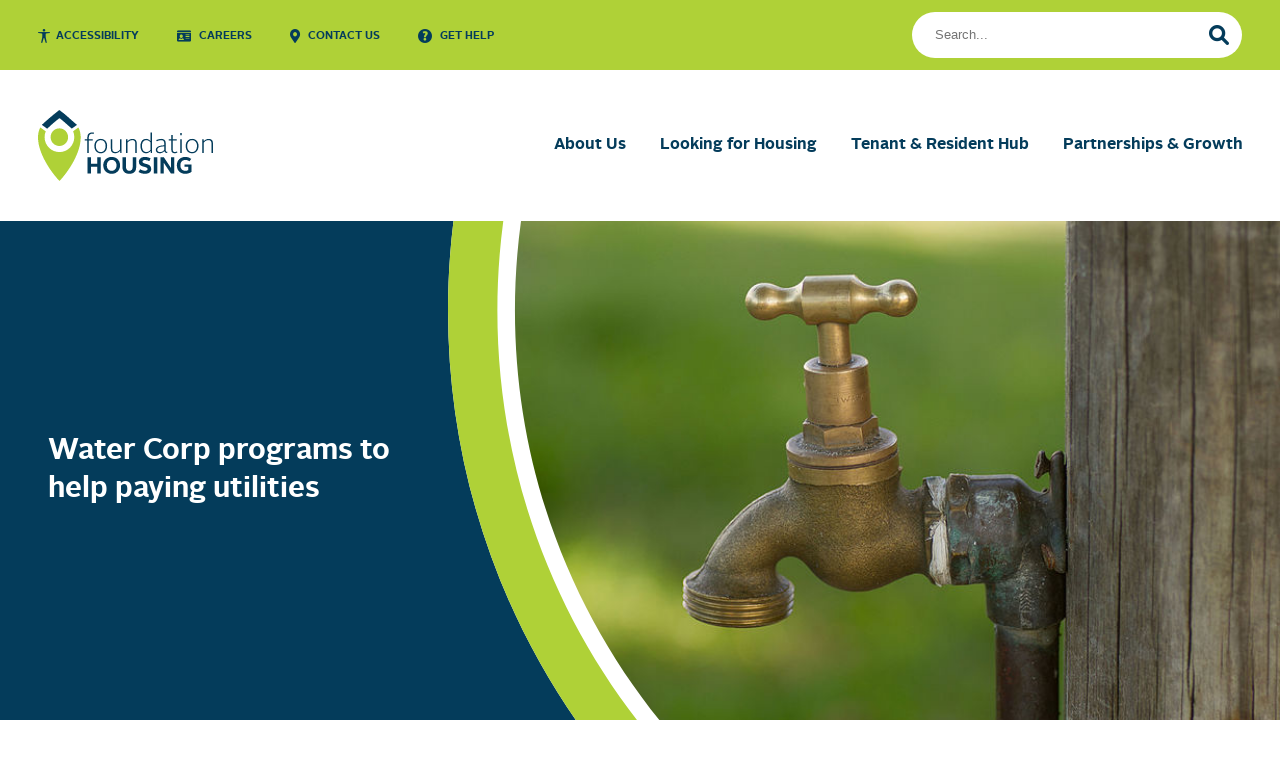

--- FILE ---
content_type: text/html; charset=UTF-8
request_url: https://www.foundationhousing.org.au/water-corp-programs-to-help-paying-utilities/
body_size: 22045
content:
<!doctype html>
<html dir="ltr"  xmlns:fb="https://www.facebook.com/2008/fbml"  xmlns:og="http://ogp.me/ns#" lang="en-US" class="no-js">
	<head>
		
		<title>Water Corp programs to help paying utilities - Foundation Housing</title>
		
		<meta charset="utf-8" />
		<!-- Mobile Meta -->
    	<meta name="viewport" content="width=device-width, initial-scale=1.0"/>
		
		<!-- Favicons and Icons -->
		<link rel="apple-touch-icon" href="https://www.foundationhousing.org.au/wp-content/themes/fhl2023/images/apple-icon-touch.png">
		<link rel="icon" href="https://www.foundationhousing.org.au/wp-content/themes/fhl2023/favicon.png">
		<!--[if IE]>
			<link rel="shortcut icon" href="https://www.foundationhousing.org.au/wp-content/themes/fhl2023/favicon.ico">
			<![endif]-->
		<!-- or, set /favicon.ico for IE10 win -->
		<meta name="msapplication-TileColor" content="#ffffff">
		<meta name="msapplication-TileImage" content="https://www.foundationhousing.org.au/wp-content/themes/fhl2023/images/win8-tile-icon.png">
		
		<link rel="stylesheet" type="text/css" href="https://www.foundationhousing.org.au/wp-content/themes/fhl2023/style.css">
		
		<!-- wordpress head functions -->
		<meta name='robots' content='index, follow, max-image-preview:large, max-snippet:-1, max-video-preview:-1' />

	<!-- This site is optimized with the Yoast SEO plugin v26.7 - https://yoast.com/wordpress/plugins/seo/ -->
	<link rel="canonical" href="https://www.foundationhousing.org.au/water-corp-programs-to-help-paying-utilities/" />
	<meta property="og:locale" content="en_US" />
	<meta property="og:type" content="article" />
	<meta property="og:title" content="Water Corp programs to help paying utilities - Foundation Housing" />
	<meta property="og:description" content="If you&#8217;re having trouble paying your water bill, the Water Corporation can help. It has recently implemented three new programs..." />
	<meta property="og:url" content="https://www.foundationhousing.org.au/water-corp-programs-to-help-paying-utilities/" />
	<meta property="og:site_name" content="Foundation Housing" />
	<meta property="article:published_time" content="2018-07-16T06:44:54+00:00" />
	<meta property="article:modified_time" content="2018-07-23T01:51:56+00:00" />
	<meta name="author" content="FHLComms" />
	<meta name="twitter:card" content="summary_large_image" />
	<meta name="twitter:label1" content="Written by" />
	<meta name="twitter:data1" content="FHLComms" />
	<meta name="twitter:label2" content="Est. reading time" />
	<meta name="twitter:data2" content="1 minute" />
	<script type="application/ld+json" class="yoast-schema-graph">{"@context":"https://schema.org","@graph":[{"@type":"Article","@id":"https://www.foundationhousing.org.au/water-corp-programs-to-help-paying-utilities/#article","isPartOf":{"@id":"https://www.foundationhousing.org.au/water-corp-programs-to-help-paying-utilities/"},"author":{"name":"FHLComms","@id":"https://staging.foundationhousing.org.au/#/schema/person/2d312d1af4f2101333e9868e1e2d6fff"},"headline":"Water Corp programs to help paying utilities","datePublished":"2018-07-16T06:44:54+00:00","dateModified":"2018-07-23T01:51:56+00:00","mainEntityOfPage":{"@id":"https://www.foundationhousing.org.au/water-corp-programs-to-help-paying-utilities/"},"wordCount":205,"articleSection":["Tenants"],"inLanguage":"en-US"},{"@type":"WebPage","@id":"https://www.foundationhousing.org.au/water-corp-programs-to-help-paying-utilities/","url":"https://www.foundationhousing.org.au/water-corp-programs-to-help-paying-utilities/","name":"Water Corp programs to help paying utilities - Foundation Housing","isPartOf":{"@id":"https://staging.foundationhousing.org.au/#website"},"datePublished":"2018-07-16T06:44:54+00:00","dateModified":"2018-07-23T01:51:56+00:00","author":{"@id":"https://staging.foundationhousing.org.au/#/schema/person/2d312d1af4f2101333e9868e1e2d6fff"},"breadcrumb":{"@id":"https://www.foundationhousing.org.au/water-corp-programs-to-help-paying-utilities/#breadcrumb"},"inLanguage":"en-US","potentialAction":[{"@type":"ReadAction","target":["https://www.foundationhousing.org.au/water-corp-programs-to-help-paying-utilities/"]}]},{"@type":"BreadcrumbList","@id":"https://www.foundationhousing.org.au/water-corp-programs-to-help-paying-utilities/#breadcrumb","itemListElement":[{"@type":"ListItem","position":1,"name":"Home","item":"https://www.foundationhousing.org.au/"},{"@type":"ListItem","position":2,"name":"News","item":"http://foundationhousing2023.org.au.andrew/news/"},{"@type":"ListItem","position":3,"name":"Water Corp programs to help paying utilities"}]},{"@type":"WebSite","@id":"https://staging.foundationhousing.org.au/#website","url":"https://staging.foundationhousing.org.au/","name":"Foundation Housing","description":"","potentialAction":[{"@type":"SearchAction","target":{"@type":"EntryPoint","urlTemplate":"https://staging.foundationhousing.org.au/?s={search_term_string}"},"query-input":{"@type":"PropertyValueSpecification","valueRequired":true,"valueName":"search_term_string"}}],"inLanguage":"en-US"},{"@type":"Person","@id":"https://staging.foundationhousing.org.au/#/schema/person/2d312d1af4f2101333e9868e1e2d6fff","name":"FHLComms","image":{"@type":"ImageObject","inLanguage":"en-US","@id":"https://staging.foundationhousing.org.au/#/schema/person/image/","url":"https://secure.gravatar.com/avatar/4c21d137aa276c3975598ef67c27e47e9143bc64623bd0ec6f42e84d8fa300bb?s=96&d=mm&r=g","contentUrl":"https://secure.gravatar.com/avatar/4c21d137aa276c3975598ef67c27e47e9143bc64623bd0ec6f42e84d8fa300bb?s=96&d=mm&r=g","caption":"FHLComms"},"url":"https://www.foundationhousing.org.au/author/fhlcomms/"}]}</script>
	<!-- / Yoast SEO plugin. -->


<link rel='dns-prefetch' href='//static.addtoany.com' />
<link rel='dns-prefetch' href='//ajax.googleapis.com' />
<link rel='dns-prefetch' href='//cdnjs.cloudflare.com' />
<link rel='dns-prefetch' href='//maps.googleapis.com' />
<link rel='dns-prefetch' href='//unpkg.com' />
<link rel="alternate" title="oEmbed (JSON)" type="application/json+oembed" href="https://www.foundationhousing.org.au/wp-json/oembed/1.0/embed?url=https%3A%2F%2Fwww.foundationhousing.org.au%2Fwater-corp-programs-to-help-paying-utilities%2F" />
<link rel="alternate" title="oEmbed (XML)" type="text/xml+oembed" href="https://www.foundationhousing.org.au/wp-json/oembed/1.0/embed?url=https%3A%2F%2Fwww.foundationhousing.org.au%2Fwater-corp-programs-to-help-paying-utilities%2F&#038;format=xml" />
		<!-- This site uses the Google Analytics by MonsterInsights plugin v9.6.0 - Using Analytics tracking - https://www.monsterinsights.com/ -->
							<script src="//www.googletagmanager.com/gtag/js?id=G-X256EXBJ3W"  data-cfasync="false" data-wpfc-render="false" type="text/javascript" async></script>
			<script data-cfasync="false" data-wpfc-render="false" type="text/javascript">
				var mi_version = '9.6.0';
				var mi_track_user = true;
				var mi_no_track_reason = '';
								var MonsterInsightsDefaultLocations = {"page_location":"https:\/\/www.foundationhousing.org.au\/water-corp-programs-to-help-paying-utilities\/"};
								if ( typeof MonsterInsightsPrivacyGuardFilter === 'function' ) {
					var MonsterInsightsLocations = (typeof MonsterInsightsExcludeQuery === 'object') ? MonsterInsightsPrivacyGuardFilter( MonsterInsightsExcludeQuery ) : MonsterInsightsPrivacyGuardFilter( MonsterInsightsDefaultLocations );
				} else {
					var MonsterInsightsLocations = (typeof MonsterInsightsExcludeQuery === 'object') ? MonsterInsightsExcludeQuery : MonsterInsightsDefaultLocations;
				}

								var disableStrs = [
										'ga-disable-G-X256EXBJ3W',
									];

				/* Function to detect opted out users */
				function __gtagTrackerIsOptedOut() {
					for (var index = 0; index < disableStrs.length; index++) {
						if (document.cookie.indexOf(disableStrs[index] + '=true') > -1) {
							return true;
						}
					}

					return false;
				}

				/* Disable tracking if the opt-out cookie exists. */
				if (__gtagTrackerIsOptedOut()) {
					for (var index = 0; index < disableStrs.length; index++) {
						window[disableStrs[index]] = true;
					}
				}

				/* Opt-out function */
				function __gtagTrackerOptout() {
					for (var index = 0; index < disableStrs.length; index++) {
						document.cookie = disableStrs[index] + '=true; expires=Thu, 31 Dec 2099 23:59:59 UTC; path=/';
						window[disableStrs[index]] = true;
					}
				}

				if ('undefined' === typeof gaOptout) {
					function gaOptout() {
						__gtagTrackerOptout();
					}
				}
								window.dataLayer = window.dataLayer || [];

				window.MonsterInsightsDualTracker = {
					helpers: {},
					trackers: {},
				};
				if (mi_track_user) {
					function __gtagDataLayer() {
						dataLayer.push(arguments);
					}

					function __gtagTracker(type, name, parameters) {
						if (!parameters) {
							parameters = {};
						}

						if (parameters.send_to) {
							__gtagDataLayer.apply(null, arguments);
							return;
						}

						if (type === 'event') {
														parameters.send_to = monsterinsights_frontend.v4_id;
							var hookName = name;
							if (typeof parameters['event_category'] !== 'undefined') {
								hookName = parameters['event_category'] + ':' + name;
							}

							if (typeof MonsterInsightsDualTracker.trackers[hookName] !== 'undefined') {
								MonsterInsightsDualTracker.trackers[hookName](parameters);
							} else {
								__gtagDataLayer('event', name, parameters);
							}
							
						} else {
							__gtagDataLayer.apply(null, arguments);
						}
					}

					__gtagTracker('js', new Date());
					__gtagTracker('set', {
						'developer_id.dZGIzZG': true,
											});
					if ( MonsterInsightsLocations.page_location ) {
						__gtagTracker('set', MonsterInsightsLocations);
					}
										__gtagTracker('config', 'G-X256EXBJ3W', {"forceSSL":"true"} );
															window.gtag = __gtagTracker;										(function () {
						/* https://developers.google.com/analytics/devguides/collection/analyticsjs/ */
						/* ga and __gaTracker compatibility shim. */
						var noopfn = function () {
							return null;
						};
						var newtracker = function () {
							return new Tracker();
						};
						var Tracker = function () {
							return null;
						};
						var p = Tracker.prototype;
						p.get = noopfn;
						p.set = noopfn;
						p.send = function () {
							var args = Array.prototype.slice.call(arguments);
							args.unshift('send');
							__gaTracker.apply(null, args);
						};
						var __gaTracker = function () {
							var len = arguments.length;
							if (len === 0) {
								return;
							}
							var f = arguments[len - 1];
							if (typeof f !== 'object' || f === null || typeof f.hitCallback !== 'function') {
								if ('send' === arguments[0]) {
									var hitConverted, hitObject = false, action;
									if ('event' === arguments[1]) {
										if ('undefined' !== typeof arguments[3]) {
											hitObject = {
												'eventAction': arguments[3],
												'eventCategory': arguments[2],
												'eventLabel': arguments[4],
												'value': arguments[5] ? arguments[5] : 1,
											}
										}
									}
									if ('pageview' === arguments[1]) {
										if ('undefined' !== typeof arguments[2]) {
											hitObject = {
												'eventAction': 'page_view',
												'page_path': arguments[2],
											}
										}
									}
									if (typeof arguments[2] === 'object') {
										hitObject = arguments[2];
									}
									if (typeof arguments[5] === 'object') {
										Object.assign(hitObject, arguments[5]);
									}
									if ('undefined' !== typeof arguments[1].hitType) {
										hitObject = arguments[1];
										if ('pageview' === hitObject.hitType) {
											hitObject.eventAction = 'page_view';
										}
									}
									if (hitObject) {
										action = 'timing' === arguments[1].hitType ? 'timing_complete' : hitObject.eventAction;
										hitConverted = mapArgs(hitObject);
										__gtagTracker('event', action, hitConverted);
									}
								}
								return;
							}

							function mapArgs(args) {
								var arg, hit = {};
								var gaMap = {
									'eventCategory': 'event_category',
									'eventAction': 'event_action',
									'eventLabel': 'event_label',
									'eventValue': 'event_value',
									'nonInteraction': 'non_interaction',
									'timingCategory': 'event_category',
									'timingVar': 'name',
									'timingValue': 'value',
									'timingLabel': 'event_label',
									'page': 'page_path',
									'location': 'page_location',
									'title': 'page_title',
									'referrer' : 'page_referrer',
								};
								for (arg in args) {
																		if (!(!args.hasOwnProperty(arg) || !gaMap.hasOwnProperty(arg))) {
										hit[gaMap[arg]] = args[arg];
									} else {
										hit[arg] = args[arg];
									}
								}
								return hit;
							}

							try {
								f.hitCallback();
							} catch (ex) {
							}
						};
						__gaTracker.create = newtracker;
						__gaTracker.getByName = newtracker;
						__gaTracker.getAll = function () {
							return [];
						};
						__gaTracker.remove = noopfn;
						__gaTracker.loaded = true;
						window['__gaTracker'] = __gaTracker;
					})();
									} else {
										console.log("");
					(function () {
						function __gtagTracker() {
							return null;
						}

						window['__gtagTracker'] = __gtagTracker;
						window['gtag'] = __gtagTracker;
					})();
									}
			</script>
				<!-- / Google Analytics by MonsterInsights -->
		<style id='wp-img-auto-sizes-contain-inline-css' type='text/css'>
img:is([sizes=auto i],[sizes^="auto," i]){contain-intrinsic-size:3000px 1500px}
/*# sourceURL=wp-img-auto-sizes-contain-inline-css */
</style>

<style id='wp-emoji-styles-inline-css' type='text/css'>

	img.wp-smiley, img.emoji {
		display: inline !important;
		border: none !important;
		box-shadow: none !important;
		height: 1em !important;
		width: 1em !important;
		margin: 0 0.07em !important;
		vertical-align: -0.1em !important;
		background: none !important;
		padding: 0 !important;
	}
/*# sourceURL=wp-emoji-styles-inline-css */
</style>
<link rel='stylesheet' id='wp-block-library-css' href='https://www.foundationhousing.org.au/wp-includes/css/dist/block-library/style.min.css' type='text/css' media='all' />
<style id='global-styles-inline-css' type='text/css'>
:root{--wp--preset--aspect-ratio--square: 1;--wp--preset--aspect-ratio--4-3: 4/3;--wp--preset--aspect-ratio--3-4: 3/4;--wp--preset--aspect-ratio--3-2: 3/2;--wp--preset--aspect-ratio--2-3: 2/3;--wp--preset--aspect-ratio--16-9: 16/9;--wp--preset--aspect-ratio--9-16: 9/16;--wp--preset--color--black: #000000;--wp--preset--color--cyan-bluish-gray: #abb8c3;--wp--preset--color--white: #ffffff;--wp--preset--color--pale-pink: #f78da7;--wp--preset--color--vivid-red: #cf2e2e;--wp--preset--color--luminous-vivid-orange: #ff6900;--wp--preset--color--luminous-vivid-amber: #fcb900;--wp--preset--color--light-green-cyan: #7bdcb5;--wp--preset--color--vivid-green-cyan: #00d084;--wp--preset--color--pale-cyan-blue: #8ed1fc;--wp--preset--color--vivid-cyan-blue: #0693e3;--wp--preset--color--vivid-purple: #9b51e0;--wp--preset--gradient--vivid-cyan-blue-to-vivid-purple: linear-gradient(135deg,rgb(6,147,227) 0%,rgb(155,81,224) 100%);--wp--preset--gradient--light-green-cyan-to-vivid-green-cyan: linear-gradient(135deg,rgb(122,220,180) 0%,rgb(0,208,130) 100%);--wp--preset--gradient--luminous-vivid-amber-to-luminous-vivid-orange: linear-gradient(135deg,rgb(252,185,0) 0%,rgb(255,105,0) 100%);--wp--preset--gradient--luminous-vivid-orange-to-vivid-red: linear-gradient(135deg,rgb(255,105,0) 0%,rgb(207,46,46) 100%);--wp--preset--gradient--very-light-gray-to-cyan-bluish-gray: linear-gradient(135deg,rgb(238,238,238) 0%,rgb(169,184,195) 100%);--wp--preset--gradient--cool-to-warm-spectrum: linear-gradient(135deg,rgb(74,234,220) 0%,rgb(151,120,209) 20%,rgb(207,42,186) 40%,rgb(238,44,130) 60%,rgb(251,105,98) 80%,rgb(254,248,76) 100%);--wp--preset--gradient--blush-light-purple: linear-gradient(135deg,rgb(255,206,236) 0%,rgb(152,150,240) 100%);--wp--preset--gradient--blush-bordeaux: linear-gradient(135deg,rgb(254,205,165) 0%,rgb(254,45,45) 50%,rgb(107,0,62) 100%);--wp--preset--gradient--luminous-dusk: linear-gradient(135deg,rgb(255,203,112) 0%,rgb(199,81,192) 50%,rgb(65,88,208) 100%);--wp--preset--gradient--pale-ocean: linear-gradient(135deg,rgb(255,245,203) 0%,rgb(182,227,212) 50%,rgb(51,167,181) 100%);--wp--preset--gradient--electric-grass: linear-gradient(135deg,rgb(202,248,128) 0%,rgb(113,206,126) 100%);--wp--preset--gradient--midnight: linear-gradient(135deg,rgb(2,3,129) 0%,rgb(40,116,252) 100%);--wp--preset--font-size--small: 13px;--wp--preset--font-size--medium: 20px;--wp--preset--font-size--large: 36px;--wp--preset--font-size--x-large: 42px;--wp--preset--spacing--20: 0.44rem;--wp--preset--spacing--30: 0.67rem;--wp--preset--spacing--40: 1rem;--wp--preset--spacing--50: 1.5rem;--wp--preset--spacing--60: 2.25rem;--wp--preset--spacing--70: 3.38rem;--wp--preset--spacing--80: 5.06rem;--wp--preset--shadow--natural: 6px 6px 9px rgba(0, 0, 0, 0.2);--wp--preset--shadow--deep: 12px 12px 50px rgba(0, 0, 0, 0.4);--wp--preset--shadow--sharp: 6px 6px 0px rgba(0, 0, 0, 0.2);--wp--preset--shadow--outlined: 6px 6px 0px -3px rgb(255, 255, 255), 6px 6px rgb(0, 0, 0);--wp--preset--shadow--crisp: 6px 6px 0px rgb(0, 0, 0);}:where(.is-layout-flex){gap: 0.5em;}:where(.is-layout-grid){gap: 0.5em;}body .is-layout-flex{display: flex;}.is-layout-flex{flex-wrap: wrap;align-items: center;}.is-layout-flex > :is(*, div){margin: 0;}body .is-layout-grid{display: grid;}.is-layout-grid > :is(*, div){margin: 0;}:where(.wp-block-columns.is-layout-flex){gap: 2em;}:where(.wp-block-columns.is-layout-grid){gap: 2em;}:where(.wp-block-post-template.is-layout-flex){gap: 1.25em;}:where(.wp-block-post-template.is-layout-grid){gap: 1.25em;}.has-black-color{color: var(--wp--preset--color--black) !important;}.has-cyan-bluish-gray-color{color: var(--wp--preset--color--cyan-bluish-gray) !important;}.has-white-color{color: var(--wp--preset--color--white) !important;}.has-pale-pink-color{color: var(--wp--preset--color--pale-pink) !important;}.has-vivid-red-color{color: var(--wp--preset--color--vivid-red) !important;}.has-luminous-vivid-orange-color{color: var(--wp--preset--color--luminous-vivid-orange) !important;}.has-luminous-vivid-amber-color{color: var(--wp--preset--color--luminous-vivid-amber) !important;}.has-light-green-cyan-color{color: var(--wp--preset--color--light-green-cyan) !important;}.has-vivid-green-cyan-color{color: var(--wp--preset--color--vivid-green-cyan) !important;}.has-pale-cyan-blue-color{color: var(--wp--preset--color--pale-cyan-blue) !important;}.has-vivid-cyan-blue-color{color: var(--wp--preset--color--vivid-cyan-blue) !important;}.has-vivid-purple-color{color: var(--wp--preset--color--vivid-purple) !important;}.has-black-background-color{background-color: var(--wp--preset--color--black) !important;}.has-cyan-bluish-gray-background-color{background-color: var(--wp--preset--color--cyan-bluish-gray) !important;}.has-white-background-color{background-color: var(--wp--preset--color--white) !important;}.has-pale-pink-background-color{background-color: var(--wp--preset--color--pale-pink) !important;}.has-vivid-red-background-color{background-color: var(--wp--preset--color--vivid-red) !important;}.has-luminous-vivid-orange-background-color{background-color: var(--wp--preset--color--luminous-vivid-orange) !important;}.has-luminous-vivid-amber-background-color{background-color: var(--wp--preset--color--luminous-vivid-amber) !important;}.has-light-green-cyan-background-color{background-color: var(--wp--preset--color--light-green-cyan) !important;}.has-vivid-green-cyan-background-color{background-color: var(--wp--preset--color--vivid-green-cyan) !important;}.has-pale-cyan-blue-background-color{background-color: var(--wp--preset--color--pale-cyan-blue) !important;}.has-vivid-cyan-blue-background-color{background-color: var(--wp--preset--color--vivid-cyan-blue) !important;}.has-vivid-purple-background-color{background-color: var(--wp--preset--color--vivid-purple) !important;}.has-black-border-color{border-color: var(--wp--preset--color--black) !important;}.has-cyan-bluish-gray-border-color{border-color: var(--wp--preset--color--cyan-bluish-gray) !important;}.has-white-border-color{border-color: var(--wp--preset--color--white) !important;}.has-pale-pink-border-color{border-color: var(--wp--preset--color--pale-pink) !important;}.has-vivid-red-border-color{border-color: var(--wp--preset--color--vivid-red) !important;}.has-luminous-vivid-orange-border-color{border-color: var(--wp--preset--color--luminous-vivid-orange) !important;}.has-luminous-vivid-amber-border-color{border-color: var(--wp--preset--color--luminous-vivid-amber) !important;}.has-light-green-cyan-border-color{border-color: var(--wp--preset--color--light-green-cyan) !important;}.has-vivid-green-cyan-border-color{border-color: var(--wp--preset--color--vivid-green-cyan) !important;}.has-pale-cyan-blue-border-color{border-color: var(--wp--preset--color--pale-cyan-blue) !important;}.has-vivid-cyan-blue-border-color{border-color: var(--wp--preset--color--vivid-cyan-blue) !important;}.has-vivid-purple-border-color{border-color: var(--wp--preset--color--vivid-purple) !important;}.has-vivid-cyan-blue-to-vivid-purple-gradient-background{background: var(--wp--preset--gradient--vivid-cyan-blue-to-vivid-purple) !important;}.has-light-green-cyan-to-vivid-green-cyan-gradient-background{background: var(--wp--preset--gradient--light-green-cyan-to-vivid-green-cyan) !important;}.has-luminous-vivid-amber-to-luminous-vivid-orange-gradient-background{background: var(--wp--preset--gradient--luminous-vivid-amber-to-luminous-vivid-orange) !important;}.has-luminous-vivid-orange-to-vivid-red-gradient-background{background: var(--wp--preset--gradient--luminous-vivid-orange-to-vivid-red) !important;}.has-very-light-gray-to-cyan-bluish-gray-gradient-background{background: var(--wp--preset--gradient--very-light-gray-to-cyan-bluish-gray) !important;}.has-cool-to-warm-spectrum-gradient-background{background: var(--wp--preset--gradient--cool-to-warm-spectrum) !important;}.has-blush-light-purple-gradient-background{background: var(--wp--preset--gradient--blush-light-purple) !important;}.has-blush-bordeaux-gradient-background{background: var(--wp--preset--gradient--blush-bordeaux) !important;}.has-luminous-dusk-gradient-background{background: var(--wp--preset--gradient--luminous-dusk) !important;}.has-pale-ocean-gradient-background{background: var(--wp--preset--gradient--pale-ocean) !important;}.has-electric-grass-gradient-background{background: var(--wp--preset--gradient--electric-grass) !important;}.has-midnight-gradient-background{background: var(--wp--preset--gradient--midnight) !important;}.has-small-font-size{font-size: var(--wp--preset--font-size--small) !important;}.has-medium-font-size{font-size: var(--wp--preset--font-size--medium) !important;}.has-large-font-size{font-size: var(--wp--preset--font-size--large) !important;}.has-x-large-font-size{font-size: var(--wp--preset--font-size--x-large) !important;}
/*# sourceURL=global-styles-inline-css */
</style>

<style id='classic-theme-styles-inline-css' type='text/css'>
/*! This file is auto-generated */
.wp-block-button__link{color:#fff;background-color:#32373c;border-radius:9999px;box-shadow:none;text-decoration:none;padding:calc(.667em + 2px) calc(1.333em + 2px);font-size:1.125em}.wp-block-file__button{background:#32373c;color:#fff;text-decoration:none}
/*# sourceURL=/wp-includes/css/classic-themes.min.css */
</style>
<link rel='stylesheet' id='epl-css-lib-css' href='https://www.foundationhousing.org.au/wp-content/plugins/easy-property-listings/lib/assets/css/style-structure.min.css' type='text/css' media='all' />
<link rel='stylesheet' id='epl-style-css' href='https://www.foundationhousing.org.au/wp-content/plugins/easy-property-listings/lib/assets/css/style.min.css' type='text/css' media='all' />
<link rel='stylesheet' id='epl-style-enhanced-css' href='https://www.foundationhousing.org.au/wp-content/plugins/easy-property-listings/lib/assets/css/style-enhanced.min.css' type='text/css' media='all' />
<link rel='stylesheet' id='epl-field-sliders-css' href='https://www.foundationhousing.org.au/wp-content/plugins/easy-property-listings/lib/assets/css/field-slider.min.css' type='text/css' media='all' />
<link rel='stylesheet' id='main-css' href='https://www.foundationhousing.org.au/wp-content/themes/fhl2023/css/main.css?5417473651' type='text/css' media='all' />
<link rel='stylesheet' id='swiperCss-css' href='//unpkg.com/swiper@8.2.6/swiper-bundle.min.css' type='text/css' media='all' />
<link rel='stylesheet' id='chosencss-css' href='https://www.foundationhousing.org.au/wp-content/themes/fhl2023/css/vendor/chosen.css' type='text/css' media='all' />
<link rel='stylesheet' id='fancybox-css' href='https://www.foundationhousing.org.au/wp-content/plugins/easy-fancybox/fancybox/1.5.4/jquery.fancybox.min.css' type='text/css' media='screen' />
<link rel='stylesheet' id='addtoany-css' href='https://www.foundationhousing.org.au/wp-content/plugins/add-to-any/addtoany.min.css' type='text/css' media='all' />
<script type="text/javascript" src="https://www.foundationhousing.org.au/wp-content/plugins/google-analytics-premium/assets/js/frontend-gtag.min.js" id="monsterinsights-frontend-script-js" async="async" data-wp-strategy="async"></script>
<script data-cfasync="false" data-wpfc-render="false" type="text/javascript" id='monsterinsights-frontend-script-js-extra'>/* <![CDATA[ */
var monsterinsights_frontend = {"js_events_tracking":"true","download_extensions":"doc,pdf,ppt,zip,xls,docx,pptx,xlsx","inbound_paths":"[]","home_url":"https:\/\/www.foundationhousing.org.au","hash_tracking":"false","v4_id":"G-X256EXBJ3W"};/* ]]> */
</script>
<script type="text/javascript" id="addtoany-core-js-before">
/* <![CDATA[ */
window.a2a_config=window.a2a_config||{};a2a_config.callbacks=[];a2a_config.overlays=[];a2a_config.templates={};

//# sourceURL=addtoany-core-js-before
/* ]]> */
</script>
<script type="text/javascript" defer src="https://static.addtoany.com/menu/page.js" id="addtoany-core-js"></script>
<script type="text/javascript" src="//ajax.googleapis.com/ajax/libs/jquery/3.6.0/jquery.min.js" id="jquery-js"></script>
<script type="text/javascript" defer src="https://www.foundationhousing.org.au/wp-content/plugins/add-to-any/addtoany.min.js" id="addtoany-jquery-js"></script>
<script type="text/javascript" src="https://www.foundationhousing.org.au/wp-content/plugins/easy-property-listings/lib/assets/js/epl.min.js" id="epl-js-lib-js"></script>
<script type="text/javascript" id="epl-front-scripts-js-extra">
/* <![CDATA[ */
var epl_frontend_vars = {"ajax_nonce":"d5d13bee8d","site_url":"https://www.foundationhousing.org.au/","epl_default_view_type":"list","ajaxurl":"https://www.foundationhousing.org.au/wp-admin/admin-ajax.php","image_base":"https://www.foundationhousing.org.au/wp-content/plugins/easy-property-listings/lib/assets/images/","field_sliders":{"epl_field_slider_property_price_global":{"els":["property_price_global_from","property_price_global_to"],"label":"Price Search","prefix":"&#36;","suffix":"","separator":" - "}},"range_html":"\t\u003Cspan class=\"epl-lf-label-txt\"\u003E {range_start} {range_sep} {range_end} \u003C/span\u003E\n\t","thousand_sep":",","decimal_sep":"."};
//# sourceURL=epl-front-scripts-js-extra
/* ]]> */
</script>
<script type="text/javascript" src="https://www.foundationhousing.org.au/wp-content/plugins/easy-property-listings/lib/assets/js/jquery-front-scripts.min.js" id="epl-front-scripts-js"></script>
<script type="text/javascript" src="https://www.foundationhousing.org.au/wp-content/themes/fhl2023/js/vendor/chosen.jquery.min.js" id="chosen-js"></script>
<script type="text/javascript" src="https://maps.googleapis.com/maps/api/js?v=3.exp&amp;key=AIzaSyDmhxv6FpFsml308fnB-gvVLTvqs7dKJ4M" id="googlemapsapi-js"></script>
<script type="text/javascript" src="https://www.foundationhousing.org.au/wp-content/themes/fhl2023/js/maps.js" id="mapsjs-js"></script>
<script type="text/javascript" src="//unpkg.com/swiper@8.4.5/swiper-bundle.min.js" id="swiperJs-js"></script>
<link rel="https://api.w.org/" href="https://www.foundationhousing.org.au/wp-json/" /><link rel="alternate" title="JSON" type="application/json" href="https://www.foundationhousing.org.au/wp-json/wp/v2/posts/3063" /><link rel='shortlink' href='https://www.foundationhousing.org.au/?p=3063' />
<script type="text/javascript">
(function(url){
	if(/(?:Chrome\/26\.0\.1410\.63 Safari\/537\.31|WordfenceTestMonBot)/.test(navigator.userAgent)){ return; }
	var addEvent = function(evt, handler) {
		if (window.addEventListener) {
			document.addEventListener(evt, handler, false);
		} else if (window.attachEvent) {
			document.attachEvent('on' + evt, handler);
		}
	};
	var removeEvent = function(evt, handler) {
		if (window.removeEventListener) {
			document.removeEventListener(evt, handler, false);
		} else if (window.detachEvent) {
			document.detachEvent('on' + evt, handler);
		}
	};
	var evts = 'contextmenu dblclick drag dragend dragenter dragleave dragover dragstart drop keydown keypress keyup mousedown mousemove mouseout mouseover mouseup mousewheel scroll'.split(' ');
	var logHuman = function() {
		if (window.wfLogHumanRan) { return; }
		window.wfLogHumanRan = true;
		var wfscr = document.createElement('script');
		wfscr.type = 'text/javascript';
		wfscr.async = true;
		wfscr.src = url + '&r=' + Math.random();
		(document.getElementsByTagName('head')[0]||document.getElementsByTagName('body')[0]).appendChild(wfscr);
		for (var i = 0; i < evts.length; i++) {
			removeEvent(evts[i], logHuman);
		}
	};
	for (var i = 0; i < evts.length; i++) {
		addEvent(evts[i], logHuman);
	}
})('//www.foundationhousing.org.au/?wordfence_lh=1&hid=6CAFA94C9DFD3482BB107CFF9E398A70');
</script><meta name="tec-api-version" content="v1"><meta name="tec-api-origin" content="https://www.foundationhousing.org.au"><link rel="alternate" href="https://www.foundationhousing.org.au/wp-json/tribe/events/v1/" />    <!-- Open Graph Meta Tags for Facebook and LinkedIn Sharing !-->
		  <meta property="og:image" content="https://www.foundationhousing.org.au/wp-content/uploads/2018/07/Brass_water_tap_in_park-1.jpg" />
		<!-- End Open Graph Meta Tags !-->
		<!-- end of wordpress head -->
	</head>
	
	<body class="wp-singular post-template-default single single-post postid-3063 single-format-standard wp-theme-fhl2023 tribe-no-js">
		
		
	<nav class="pushy pushy-right" data-menu-btn-selector=".icon-reorder">
		<div class="pushy-content">
			<a href="#" title="Close Menu" class="pushy-link close-menu"><span class="icon-close">Close Menu</span></a>
			<div class="mobile-menu">				

				<ul id="menu-main-menu" class="mobile-nav"><li id="menu-item-45" class="menu-item menu-item-type-post_type menu-item-object-page menu-item-has-children menu-item-45"><a href="https://www.foundationhousing.org.au/about/">About Us</a>
<ul class="sub-menu">
	<li id="menu-item-46" class="menu-item menu-item-type-post_type menu-item-object-page menu-item-46"><a href="https://www.foundationhousing.org.au/about/who-we-are/">Overview</a></li>
	<li id="menu-item-7712" class="menu-item menu-item-type-post_type menu-item-object-page menu-item-7712"><a href="https://www.foundationhousing.org.au/our-history/">Our History</a></li>
	<li id="menu-item-48" class="menu-item menu-item-type-post_type menu-item-object-page menu-item-has-children menu-item-48"><a href="https://www.foundationhousing.org.au/about/governance/">Governance</a>
	<ul class="sub-menu">
		<li id="menu-item-6219" class="menu-item menu-item-type-post_type menu-item-object-page menu-item-6219"><a href="https://www.foundationhousing.org.au/about/governance/our-board/">Our Board</a></li>
		<li id="menu-item-6226" class="menu-item menu-item-type-post_type menu-item-object-page menu-item-6226"><a href="https://www.foundationhousing.org.au/about/governance/executive-team/">Executive Leadership</a></li>
	</ul>
</li>
	<li id="menu-item-5617" class="menu-item menu-item-type-post_type menu-item-object-page menu-item-5617"><a href="https://www.foundationhousing.org.au/about/our-strategy/">Our Strategy</a></li>
	<li id="menu-item-49" class="menu-item menu-item-type-post_type menu-item-object-page menu-item-49"><a href="https://www.foundationhousing.org.au/about/awards-professional-memberships/">Awards &#038; Memberships</a></li>
	<li id="menu-item-50" class="menu-item menu-item-type-post_type menu-item-object-page menu-item-50"><a href="https://www.foundationhousing.org.au/about/publications/">Publications</a></li>
	<li id="menu-item-9492" class="menu-item menu-item-type-post_type menu-item-object-page menu-item-9492"><a href="https://www.foundationhousing.org.au/stories/">Stories</a></li>
	<li id="menu-item-2004" class="menu-item menu-item-type-post_type menu-item-object-page menu-item-2004"><a href="https://www.foundationhousing.org.au/about/latestnews/">Latest News</a></li>
	<li id="menu-item-5592" class="menu-item menu-item-type-post_type menu-item-object-page menu-item-5592"><a href="https://www.foundationhousing.org.au/about/reconciliation-action-plan/">Reconciliation Action Plan</a></li>
</ul>
</li>
<li id="menu-item-51" class="menu-item menu-item-type-post_type menu-item-object-page menu-item-has-children menu-item-51"><a href="https://www.foundationhousing.org.au/looking-for-housing/">Looking for Housing</a>
<ul class="sub-menu">
	<li id="menu-item-5712" class="menu-item menu-item-type-post_type menu-item-object-page menu-item-5712"><a href="https://www.foundationhousing.org.au/looking-for-housing/social-housing/">Social Housing</a></li>
	<li id="menu-item-5713" class="menu-item menu-item-type-post_type menu-item-object-page menu-item-5713"><a href="https://www.foundationhousing.org.au/looking-for-housing/lodging-shared-housing/">Lodging &#038; Shared Housing</a></li>
	<li id="menu-item-5714" class="menu-item menu-item-type-post_type menu-item-object-page menu-item-has-children menu-item-5714"><a href="https://www.foundationhousing.org.au/looking-for-housing/affordable-housing/">Affordable Housing</a>
	<ul class="sub-menu">
		<li id="menu-item-6514" class="menu-item menu-item-type-post_type menu-item-object-page menu-item-6514"><a href="https://www.foundationhousing.org.au/looking-for-housing/affordable-housing/elevatehousing/">Elevate</a></li>
		<li id="menu-item-6515" class="menu-item menu-item-type-post_type menu-item-object-page menu-item-6515"><a href="https://www.foundationhousing.org.au/looking-for-housing/affordable-housing/broome-north-affordable-housing/">Broome North Affordable housing</a></li>
	</ul>
</li>
</ul>
</li>
<li id="menu-item-5819" class="menu-item menu-item-type-post_type menu-item-object-page menu-item-has-children menu-item-5819"><a href="https://www.foundationhousing.org.au/tenant-resident-hub/">Tenant &#038; Resident Hub</a>
<ul class="sub-menu">
	<li id="menu-item-126" class="menu-item menu-item-type-post_type menu-item-object-page menu-item-has-children menu-item-126"><a href="https://www.foundationhousing.org.au/tenant-resident-hub/resources-policies-and-forms/">Resources</a>
	<ul class="sub-menu">
		<li id="menu-item-6408" class="menu-item menu-item-type-post_type menu-item-object-page menu-item-6408"><a href="https://www.foundationhousing.org.au/tenant-resident-hub/resources-policies-and-forms/rent-and-utilities-2/">Rent &#038; Payments</a></li>
		<li id="menu-item-6409" class="menu-item menu-item-type-post_type menu-item-object-page menu-item-6409"><a href="https://www.foundationhousing.org.au/tenant-resident-hub/resources-policies-and-forms/forms-and-info-sheets/">Handbooks</a></li>
		<li id="menu-item-6035" class="menu-item menu-item-type-post_type menu-item-object-page menu-item-6035"><a href="https://www.foundationhousing.org.au/tenant-resident-hub/resources-policies-and-forms/feedback-complaints/">Feedback &#038; Complaints</a></li>
		<li id="menu-item-8175" class="menu-item menu-item-type-post_type menu-item-object-page menu-item-8175"><a href="https://www.foundationhousing.org.au/antisocial-behaviour/">Antisocial Behaviour</a></li>
		<li id="menu-item-6411" class="menu-item menu-item-type-post_type menu-item-object-page menu-item-6411"><a href="https://www.foundationhousing.org.au/tenant-resident-hub/resources-policies-and-forms/faqs-2/">FAQs</a></li>
		<li id="menu-item-6414" class="menu-item menu-item-type-post_type menu-item-object-page menu-item-6414"><a href="https://www.foundationhousing.org.au/tenant-resident-hub/resources-policies-and-forms/scholarship-program/">Scholarship Program</a></li>
		<li id="menu-item-6412" class="menu-item menu-item-type-post_type menu-item-object-page menu-item-6412"><a href="https://www.foundationhousing.org.au/tenant-resident-hub/resources-policies-and-forms/update-household-details/">Update Household Details</a></li>
	</ul>
</li>
	<li id="menu-item-5816" class="menu-item menu-item-type-post_type menu-item-object-page menu-item-has-children menu-item-5816"><a href="https://www.foundationhousing.org.au/tenant-resident-hub/repairs-and-maintenance/">Repairs &#038; Maintenance</a>
	<ul class="sub-menu">
		<li id="menu-item-6415" class="menu-item menu-item-type-post_type menu-item-object-page menu-item-6415"><a href="https://www.foundationhousing.org.au/tenant-resident-hub/repairs-and-maintenance/report-a-repair/">Report a Repair</a></li>
		<li id="menu-item-6416" class="menu-item menu-item-type-post_type menu-item-object-page menu-item-6416"><a href="https://www.foundationhousing.org.au/tenant-resident-hub/repairs-and-maintenance/repair-faqs/">Repair FAQs</a></li>
		<li id="menu-item-6417" class="menu-item menu-item-type-post_type menu-item-object-page menu-item-6417"><a href="https://www.foundationhousing.org.au/tenant-resident-hub/repairs-and-maintenance/tenant-liability/">Tenant Liability</a></li>
	</ul>
</li>
	<li id="menu-item-5769" class="menu-item menu-item-type-post_type menu-item-object-page menu-item-5769"><a href="https://www.foundationhousing.org.au/tenant-resident-hub/get-involved/">Community Engagement</a></li>
	<li id="menu-item-6534" class="menu-item menu-item-type-post_type menu-item-object-page menu-item-6534"><a href="https://www.foundationhousing.org.au/tenant-resident-hub/resources-policies-and-forms/feedback-complaints/">Complaints &#038; Feedback</a></li>
	<li id="menu-item-6413" class="menu-item menu-item-type-post_type menu-item-object-page menu-item-6413"><a href="https://www.foundationhousing.org.au/tenant-resident-hub/resources-policies-and-forms/tenant-newsletters/">Newsletters</a></li>
	<li id="menu-item-6407" class="menu-item menu-item-type-post_type menu-item-object-page menu-item-6407"><a href="https://www.foundationhousing.org.au/tenant-resident-hub/get-involved/tenantsandresidentscommittee/">Tenants &#038; Residents Committee</a></li>
	<li id="menu-item-9007" class="menu-item menu-item-type-post_type menu-item-object-page menu-item-9007"><a href="https://www.foundationhousing.org.au/tenant-resident-hub/resources-policies-and-forms/scholarship-program/">Scholarship Program</a></li>
	<li id="menu-item-5763" class="menu-item menu-item-type-post_type menu-item-object-page menu-item-5763"><a href="https://www.foundationhousing.org.au/tenant-resident-hub/support/">Support</a></li>
</ul>
</li>
<li id="menu-item-73" class="menu-item menu-item-type-post_type menu-item-object-page menu-item-has-children menu-item-73"><a href="https://www.foundationhousing.org.au/partnerships-growth/">Partnerships &#038; Growth</a>
<ul class="sub-menu">
	<li id="menu-item-74" class="menu-item menu-item-type-post_type menu-item-object-page menu-item-74"><a href="https://www.foundationhousing.org.au/partnerships-growth/property-portfolio/">Property Portfolio</a></li>
	<li id="menu-item-5204" class="menu-item menu-item-type-post_type menu-item-object-page menu-item-has-children menu-item-5204"><a href="https://www.foundationhousing.org.au/partnerships-growth/eoi-form/">Contractors &#038; Suppliers</a>
	<ul class="sub-menu">
		<li id="menu-item-6507" class="menu-item menu-item-type-post_type menu-item-object-page menu-item-6507"><a href="https://www.foundationhousing.org.au/partnerships-growth/eoi-form/hazard-report-form/">Hazard Report Form</a></li>
		<li id="menu-item-6508" class="menu-item menu-item-type-post_type menu-item-object-page menu-item-6508"><a href="https://www.foundationhousing.org.au/partnerships-growth/eoi-form/incident-report-form/">Incident Report Form</a></li>
	</ul>
</li>
	<li id="menu-item-5964" class="menu-item menu-item-type-post_type menu-item-object-page menu-item-5964"><a href="https://www.foundationhousing.org.au/partnerships-growth/disability-housing/">Disability Housing</a></li>
	<li id="menu-item-5927" class="menu-item menu-item-type-post_type menu-item-object-page menu-item-5927"><a href="https://www.foundationhousing.org.au/partnerships-growth/elevate/">Elevate Affordable Housing</a></li>
	<li id="menu-item-5943" class="menu-item menu-item-type-post_type menu-item-object-page menu-item-5943"><a href="https://www.foundationhousing.org.au/partnerships-growth/fee-for-service/">Fee for Service</a></li>
	<li id="menu-item-5987" class="menu-item menu-item-type-post_type menu-item-object-page menu-item-5987"><a href="https://www.foundationhousing.org.au/partnerships-growth/indigenous-partnerships/">Indigenous Partnerships</a></li>
</ul>
</li>
</ul>
				<ul id="menu-utility-menu" class="mobile-utility-nav"><li id="menu-item-6185" class="accessibility-trigger menu-item menu-item-type-custom menu-item-object-custom menu-item-6185"><a href="#">Accessibility</a></li>
<li id="menu-item-2187" class="careers-icon menu-item menu-item-type-post_type menu-item-object-page menu-item-2187"><a href="https://www.foundationhousing.org.au/our-people/careers/">Careers</a></li>
<li id="menu-item-179" class="contact-icon menu-item menu-item-type-post_type menu-item-object-page menu-item-179"><a href="https://www.foundationhousing.org.au/contact/">Contact Us</a></li>
<li id="menu-item-5663" class="help-icon menu-item menu-item-type-post_type menu-item-object-page menu-item-5663"><a href="https://www.foundationhousing.org.au/get-help/">Get Help</a></li>
</ul>
			</div><!--mobile-menu-->
				<div class="searchform">
    <form role="search" method="get" action="https://www.foundationhousing.org.au/">
        <label for="sitesearchmobile" class="visuallyhidden">Search Foundation Housing</label>
        <input id="sitesearchmobile" type="text" value="" name="s" id="s" data-swplive="true" placeholder="Search..."/>
        <button type="submit" aria-label="Search" class="icon-search" ></button>
    </form>
</div>		</div><!--pushy-content-->
	</nav><!--pushy-->

	<!-- Site Overlay -->
	<div class="site-overlay"></div>

	<div id="container">
		<div class="utility">
			<div class="container">
				<ul id="menu-utility-menu-1" class="utility-nav"><li class="accessibility-trigger menu-item menu-item-type-custom menu-item-object-custom menu-item-6185"><a href="#">Accessibility</a></li>
<li class="careers-icon menu-item menu-item-type-post_type menu-item-object-page menu-item-2187"><a href="https://www.foundationhousing.org.au/our-people/careers/">Careers</a></li>
<li class="contact-icon menu-item menu-item-type-post_type menu-item-object-page menu-item-179"><a href="https://www.foundationhousing.org.au/contact/">Contact Us</a></li>
<li class="help-icon menu-item menu-item-type-post_type menu-item-object-page menu-item-5663"><a href="https://www.foundationhousing.org.au/get-help/">Get Help</a></li>
</ul>				
				<div class="searchform">
<form role="search" method="get" action="https://www.foundationhousing.org.au/">
        <label for="sitesearch" class="visuallyhidden">Search Foundation Housing</label>
        <input id="sitesearch" type="text" value="" name="s" id="s" data-swplive="true" placeholder="Search..."/>
        <button type="submit" aria-label="Search" class="icon-search" ></button>
</form>
</div>				
			</div><!--container-->
		</div><!--utility-->

		<div class="header">
			<div class="container">
			<a href="/" title="Foundation Housing" class="logo" ><img src="https://www.foundationhousing.org.au/wp-content/themes/fhl2023/images/logos/foundation-housing.svg"  /></a>
			<nav class="primary-menu" role="navigation">
			<ul id="menu-main-menu-1" class="nav"><li class="menu-item menu-item-type-post_type menu-item-object-page menu-item-has-children menu-item-45"><a href="https://www.foundationhousing.org.au/about/">About Us</a>
<ul class="sub-menu">
	<li class="menu-item menu-item-type-post_type menu-item-object-page menu-item-46"><a href="https://www.foundationhousing.org.au/about/who-we-are/">Overview</a></li>
	<li class="menu-item menu-item-type-post_type menu-item-object-page menu-item-7712"><a href="https://www.foundationhousing.org.au/our-history/">Our History</a></li>
	<li class="menu-item menu-item-type-post_type menu-item-object-page menu-item-48"><a href="https://www.foundationhousing.org.au/about/governance/">Governance</a></li>
	<li class="menu-item menu-item-type-post_type menu-item-object-page menu-item-5617"><a href="https://www.foundationhousing.org.au/about/our-strategy/">Our Strategy</a></li>
	<li class="menu-item menu-item-type-post_type menu-item-object-page menu-item-49"><a href="https://www.foundationhousing.org.au/about/awards-professional-memberships/">Awards &#038; Memberships</a></li>
	<li class="menu-item menu-item-type-post_type menu-item-object-page menu-item-50"><a href="https://www.foundationhousing.org.au/about/publications/">Publications</a></li>
	<li class="menu-item menu-item-type-post_type menu-item-object-page menu-item-9492"><a href="https://www.foundationhousing.org.au/stories/">Stories</a></li>
	<li class="menu-item menu-item-type-post_type menu-item-object-page menu-item-2004"><a href="https://www.foundationhousing.org.au/about/latestnews/">Latest News</a></li>
	<li class="menu-item menu-item-type-post_type menu-item-object-page menu-item-5592"><a href="https://www.foundationhousing.org.au/about/reconciliation-action-plan/">Reconciliation Action Plan</a></li>
</ul>
</li>
<li class="menu-item menu-item-type-post_type menu-item-object-page menu-item-has-children menu-item-51"><a href="https://www.foundationhousing.org.au/looking-for-housing/">Looking for Housing</a>
<ul class="sub-menu">
	<li class="menu-item menu-item-type-post_type menu-item-object-page menu-item-5712"><a href="https://www.foundationhousing.org.au/looking-for-housing/social-housing/">Social Housing</a></li>
	<li class="menu-item menu-item-type-post_type menu-item-object-page menu-item-5713"><a href="https://www.foundationhousing.org.au/looking-for-housing/lodging-shared-housing/">Lodging &#038; Shared Housing</a></li>
	<li class="menu-item menu-item-type-post_type menu-item-object-page menu-item-5714"><a href="https://www.foundationhousing.org.au/looking-for-housing/affordable-housing/">Affordable Housing</a></li>
</ul>
</li>
<li class="menu-item menu-item-type-post_type menu-item-object-page menu-item-has-children menu-item-5819"><a href="https://www.foundationhousing.org.au/tenant-resident-hub/">Tenant &#038; Resident Hub</a>
<ul class="sub-menu">
	<li class="menu-item menu-item-type-post_type menu-item-object-page menu-item-126"><a href="https://www.foundationhousing.org.au/tenant-resident-hub/resources-policies-and-forms/">Resources</a></li>
	<li class="menu-item menu-item-type-post_type menu-item-object-page menu-item-5816"><a href="https://www.foundationhousing.org.au/tenant-resident-hub/repairs-and-maintenance/">Repairs &#038; Maintenance</a></li>
	<li class="menu-item menu-item-type-post_type menu-item-object-page menu-item-5769"><a href="https://www.foundationhousing.org.au/tenant-resident-hub/get-involved/">Community Engagement</a></li>
	<li class="menu-item menu-item-type-post_type menu-item-object-page menu-item-6534"><a href="https://www.foundationhousing.org.au/tenant-resident-hub/resources-policies-and-forms/feedback-complaints/">Complaints &#038; Feedback</a></li>
	<li class="menu-item menu-item-type-post_type menu-item-object-page menu-item-6413"><a href="https://www.foundationhousing.org.au/tenant-resident-hub/resources-policies-and-forms/tenant-newsletters/">Newsletters</a></li>
	<li class="menu-item menu-item-type-post_type menu-item-object-page menu-item-6407"><a href="https://www.foundationhousing.org.au/tenant-resident-hub/get-involved/tenantsandresidentscommittee/">Tenants &#038; Residents Committee</a></li>
	<li class="menu-item menu-item-type-post_type menu-item-object-page menu-item-9007"><a href="https://www.foundationhousing.org.au/tenant-resident-hub/resources-policies-and-forms/scholarship-program/">Scholarship Program</a></li>
	<li class="menu-item menu-item-type-post_type menu-item-object-page menu-item-5763"><a href="https://www.foundationhousing.org.au/tenant-resident-hub/support/">Support</a></li>
</ul>
</li>
<li class="menu-item menu-item-type-post_type menu-item-object-page menu-item-has-children menu-item-73"><a href="https://www.foundationhousing.org.au/partnerships-growth/">Partnerships &#038; Growth</a>
<ul class="sub-menu">
	<li class="menu-item menu-item-type-post_type menu-item-object-page menu-item-74"><a href="https://www.foundationhousing.org.au/partnerships-growth/property-portfolio/">Property Portfolio</a></li>
	<li class="menu-item menu-item-type-post_type menu-item-object-page menu-item-5204"><a href="https://www.foundationhousing.org.au/partnerships-growth/eoi-form/">Contractors &#038; Suppliers</a></li>
	<li class="menu-item menu-item-type-post_type menu-item-object-page menu-item-5964"><a href="https://www.foundationhousing.org.au/partnerships-growth/disability-housing/">Disability Housing</a></li>
	<li class="menu-item menu-item-type-post_type menu-item-object-page menu-item-5927"><a href="https://www.foundationhousing.org.au/partnerships-growth/elevate/">Elevate Affordable Housing</a></li>
	<li class="menu-item menu-item-type-post_type menu-item-object-page menu-item-5943"><a href="https://www.foundationhousing.org.au/partnerships-growth/fee-for-service/">Fee for Service</a></li>
	<li class="menu-item menu-item-type-post_type menu-item-object-page menu-item-5987"><a href="https://www.foundationhousing.org.au/partnerships-growth/indigenous-partnerships/">Indigenous Partnerships</a></li>
</ul>
</li>
</ul>			</nav>
			<a class="icon-reorder menu-btn" href='#'></a>
			</div><!--container-->
		</div><!--header-->
		

		<div class="section-overview-header fhlcolors">
			<div class="text">
				<div class="inner">
					<h1>
					Water Corp programs to help paying utilities		
				
	</h1>
									</div><!--inner-->
			</div><!--text-->
			
			<div class="img" style="background-image: url('https://www.foundationhousing.org.au/wp-content/uploads/2018/07/Brass_water_tap_in_park-1.jpg');">
				<div class="mask"></div>
			</div><!--img-->
		</div><!--section-overview-header-->
	

<div class="container container-1000 column-container">
            <div class="post-detail">
        
                
                <div class="loop">
                    <p><strong>July 16, 2018</strong></p>
                    <p>If you&#8217;re having trouble paying your water bill, the Water Corporation can help. It has recently implemented three new programs to help people struggling to pay their bills or who have a specific medical condition. These programs are:</p>
<ul>
<li>Start Over – Assisting customers in hardship with a long-term outstanding debt over $5000. The Water Corporation will match a customer’s payments over a two-year period and then clear any outstanding debt. The Water Corporation provides a reference for a financial counsellor and puts the customer in touch with one in their local area.</li>
<li>Time Assist – Putting bills on hold for up to three months for people who have a consistent payment history but a recent event, such as being unable to work due to injury, results in them being unable to pay.</li>
<li>Medical Assist – Providing households that have a family member with kidney disease who is undertaking home dialysis with an allowance of up to 180,000 litres of water free of charge each year.</li>
</ul>
<p>The eligibility of people for these assistance programs is judged on a case-by-case basis by the Water Corporation. Any enquiries about the programs should be made to the Water Corporation by their billing information line on 1300 659 752.</p>
		
                </div><!--loop-->

                
                <div class="addtoany_shortcode"><div class="a2a_kit a2a_kit_size_32 addtoany_list" data-a2a-url="https://www.foundationhousing.org.au/water-corp-programs-to-help-paying-utilities/" data-a2a-title="Water Corp programs to help paying utilities"><a class="a2a_button_facebook" href="https://www.addtoany.com/add_to/facebook?linkurl=https%3A%2F%2Fwww.foundationhousing.org.au%2Fwater-corp-programs-to-help-paying-utilities%2F&amp;linkname=Water%20Corp%20programs%20to%20help%20paying%20utilities" title="Facebook" rel="nofollow noopener" target="_blank"></a><a class="a2a_button_twitter" href="https://www.addtoany.com/add_to/twitter?linkurl=https%3A%2F%2Fwww.foundationhousing.org.au%2Fwater-corp-programs-to-help-paying-utilities%2F&amp;linkname=Water%20Corp%20programs%20to%20help%20paying%20utilities" title="Twitter" rel="nofollow noopener" target="_blank"></a><a class="a2a_dd addtoany_share_save addtoany_share" href="https://www.addtoany.com/share"></a></div></div>
                <div class="post-meta">
                    <div class='post-cat-buttons'><a href="https://www.foundationhousing.org.au/category/tenants/"  title="View all posts in Tenants">Tenants</a></div>                                    </div><!--post-meta-->

                </div><!--post-detail-->
    </div><!--container-->



	<div class="footer">

		<div class="subscribe-social">
			<div class="container">
				<div class="subscribe-callout">
					<div class="blurb">
						<h2>Subscribe to Foundation Housing</h2>
						<p>Receive news and updates from Foundation Housing straight to your inbox</p>
					</div>

												<a href="https://www.foundationhousing.org.au/subscribe/" class="bluebutton" title="Subscribe"  >
							Subscribe                            </a>
                        				</div>

				
					<div class="social">
						<a href="https://www.youtube.com/@foundationhousingltd" target="_blank" title="Foundation Housing on YouTube" class="icon-youtube"></a>						<a href="https://www.facebook.com/foundationhousing" target="_blank" title="Foundation Housing on Facebook" class="icon-facebook"></a>						<a href="https://www.instagram.com/foundationhousing/" target="_blank" title="Foundation Housing on Instagram" class="icon-instagram"></a>						<a href="https://www.linkedin.com/company/foundation-housing" target="_blank" title="Foundation Housing on LinkedIn" class="icon-linkedin"></a>						
					</div><!--social-->
				
			</div><!--container-->
		</div><!--subscribe-social-->
			
		<div class="footer-sitemap">
			<div class="container">
				<nav class="footer-menu" role="navigation">
					<ul id="menu-main-menu-2" class="footernav"><li class="menu-item menu-item-type-post_type menu-item-object-page menu-item-has-children menu-item-45"><a href="https://www.foundationhousing.org.au/about/">About Us</a>
<ul class="sub-menu">
	<li class="menu-item menu-item-type-post_type menu-item-object-page menu-item-46"><a href="https://www.foundationhousing.org.au/about/who-we-are/">Overview</a></li>
	<li class="menu-item menu-item-type-post_type menu-item-object-page menu-item-7712"><a href="https://www.foundationhousing.org.au/our-history/">Our History</a></li>
	<li class="menu-item menu-item-type-post_type menu-item-object-page menu-item-48"><a href="https://www.foundationhousing.org.au/about/governance/">Governance</a></li>
	<li class="menu-item menu-item-type-post_type menu-item-object-page menu-item-5617"><a href="https://www.foundationhousing.org.au/about/our-strategy/">Our Strategy</a></li>
	<li class="menu-item menu-item-type-post_type menu-item-object-page menu-item-49"><a href="https://www.foundationhousing.org.au/about/awards-professional-memberships/">Awards &#038; Memberships</a></li>
	<li class="menu-item menu-item-type-post_type menu-item-object-page menu-item-50"><a href="https://www.foundationhousing.org.au/about/publications/">Publications</a></li>
	<li class="menu-item menu-item-type-post_type menu-item-object-page menu-item-9492"><a href="https://www.foundationhousing.org.au/stories/">Stories</a></li>
	<li class="menu-item menu-item-type-post_type menu-item-object-page menu-item-2004"><a href="https://www.foundationhousing.org.au/about/latestnews/">Latest News</a></li>
	<li class="menu-item menu-item-type-post_type menu-item-object-page menu-item-5592"><a href="https://www.foundationhousing.org.au/about/reconciliation-action-plan/">Reconciliation Action Plan</a></li>
</ul>
</li>
<li class="menu-item menu-item-type-post_type menu-item-object-page menu-item-has-children menu-item-51"><a href="https://www.foundationhousing.org.au/looking-for-housing/">Looking for Housing</a>
<ul class="sub-menu">
	<li class="menu-item menu-item-type-post_type menu-item-object-page menu-item-5712"><a href="https://www.foundationhousing.org.au/looking-for-housing/social-housing/">Social Housing</a></li>
	<li class="menu-item menu-item-type-post_type menu-item-object-page menu-item-5713"><a href="https://www.foundationhousing.org.au/looking-for-housing/lodging-shared-housing/">Lodging &#038; Shared Housing</a></li>
	<li class="menu-item menu-item-type-post_type menu-item-object-page menu-item-5714"><a href="https://www.foundationhousing.org.au/looking-for-housing/affordable-housing/">Affordable Housing</a></li>
</ul>
</li>
<li class="menu-item menu-item-type-post_type menu-item-object-page menu-item-has-children menu-item-5819"><a href="https://www.foundationhousing.org.au/tenant-resident-hub/">Tenant &#038; Resident Hub</a>
<ul class="sub-menu">
	<li class="menu-item menu-item-type-post_type menu-item-object-page menu-item-126"><a href="https://www.foundationhousing.org.au/tenant-resident-hub/resources-policies-and-forms/">Resources</a></li>
	<li class="menu-item menu-item-type-post_type menu-item-object-page menu-item-5816"><a href="https://www.foundationhousing.org.au/tenant-resident-hub/repairs-and-maintenance/">Repairs &#038; Maintenance</a></li>
	<li class="menu-item menu-item-type-post_type menu-item-object-page menu-item-5769"><a href="https://www.foundationhousing.org.au/tenant-resident-hub/get-involved/">Community Engagement</a></li>
	<li class="menu-item menu-item-type-post_type menu-item-object-page menu-item-6534"><a href="https://www.foundationhousing.org.au/tenant-resident-hub/resources-policies-and-forms/feedback-complaints/">Complaints &#038; Feedback</a></li>
	<li class="menu-item menu-item-type-post_type menu-item-object-page menu-item-6413"><a href="https://www.foundationhousing.org.au/tenant-resident-hub/resources-policies-and-forms/tenant-newsletters/">Newsletters</a></li>
	<li class="menu-item menu-item-type-post_type menu-item-object-page menu-item-6407"><a href="https://www.foundationhousing.org.au/tenant-resident-hub/get-involved/tenantsandresidentscommittee/">Tenants &#038; Residents Committee</a></li>
	<li class="menu-item menu-item-type-post_type menu-item-object-page menu-item-9007"><a href="https://www.foundationhousing.org.au/tenant-resident-hub/resources-policies-and-forms/scholarship-program/">Scholarship Program</a></li>
	<li class="menu-item menu-item-type-post_type menu-item-object-page menu-item-5763"><a href="https://www.foundationhousing.org.au/tenant-resident-hub/support/">Support</a></li>
</ul>
</li>
<li class="menu-item menu-item-type-post_type menu-item-object-page menu-item-has-children menu-item-73"><a href="https://www.foundationhousing.org.au/partnerships-growth/">Partnerships &#038; Growth</a>
<ul class="sub-menu">
	<li class="menu-item menu-item-type-post_type menu-item-object-page menu-item-74"><a href="https://www.foundationhousing.org.au/partnerships-growth/property-portfolio/">Property Portfolio</a></li>
	<li class="menu-item menu-item-type-post_type menu-item-object-page menu-item-5204"><a href="https://www.foundationhousing.org.au/partnerships-growth/eoi-form/">Contractors &#038; Suppliers</a></li>
	<li class="menu-item menu-item-type-post_type menu-item-object-page menu-item-5964"><a href="https://www.foundationhousing.org.au/partnerships-growth/disability-housing/">Disability Housing</a></li>
	<li class="menu-item menu-item-type-post_type menu-item-object-page menu-item-5927"><a href="https://www.foundationhousing.org.au/partnerships-growth/elevate/">Elevate Affordable Housing</a></li>
	<li class="menu-item menu-item-type-post_type menu-item-object-page menu-item-5943"><a href="https://www.foundationhousing.org.au/partnerships-growth/fee-for-service/">Fee for Service</a></li>
	<li class="menu-item menu-item-type-post_type menu-item-object-page menu-item-5987"><a href="https://www.foundationhousing.org.au/partnerships-growth/indigenous-partnerships/">Indigenous Partnerships</a></li>
</ul>
</li>
</ul>				</nav><!--footer-menu-->
			</div><!--container-->
		</div><!--footer-sitemap-->

		<div class="art-bg"></div>
		
		<div class="container">

			<div class="art-acknowledge">
			<p>WANDJOO MIA - 'Welcome Home' by Anthea Corbett</p>
			</div>
			<div class="acknowledgement">
				<div class="inner">
					<p><img src="https://www.foundationhousing.org.au/wp-content/themes/fhl2023/images/flags.svg" alt="Aboriginal, Pride and Torres Strait Islander Flags" title="Aboriginal, Pride and Torres Strait Islander Flags" /></p>
					
					<p>Foundation Housing acknowledges the Traditional Custodians of the Country on which we work and live and recognises their continuing connection to land, waters and community. In particular, the Whadjuk people of the Noongar nation in Perth, the Yawuru people in Broome and the Kariyarra people in South Hedland. We pay our respect to them and their cultures and to Elders past, present and emerging.</p>
				</div><!--inner-->

			</div><!--acknowledgement-->

			<div class="copyright">
				<p>Copyright Foundation Housing 2026 All rights reserved</p>
			</div><!--copyright-->	

		</div><!--container-->
					
	</div><!--footer-->
	
	</div><!--#container-->
	<script type="speculationrules">
{"prefetch":[{"source":"document","where":{"and":[{"href_matches":"/*"},{"not":{"href_matches":["/wp-*.php","/wp-admin/*","/wp-content/uploads/*","/wp-content/*","/wp-content/plugins/*","/wp-content/themes/fhl2023/*","/*\\?(.+)"]}},{"not":{"selector_matches":"a[rel~=\"nofollow\"]"}},{"not":{"selector_matches":".no-prefetch, .no-prefetch a"}}]},"eagerness":"conservative"}]}
</script>
<script>
              (function(e){
                  var el = document.createElement('script');
                  el.setAttribute('data-account', 'FGGfuAVdUj');
                  el.setAttribute('src', 'https://cdn.userway.org/widget.js');
                  document.body.appendChild(el);
                })();
              </script>		<script>
		( function ( body ) {
			'use strict';
			body.className = body.className.replace( /\btribe-no-js\b/, 'tribe-js' );
		} )( document.body );
		</script>
		<script> /* <![CDATA[ */var tribe_l10n_datatables = {"aria":{"sort_ascending":": activate to sort column ascending","sort_descending":": activate to sort column descending"},"length_menu":"Show _MENU_ entries","empty_table":"No data available in table","info":"Showing _START_ to _END_ of _TOTAL_ entries","info_empty":"Showing 0 to 0 of 0 entries","info_filtered":"(filtered from _MAX_ total entries)","zero_records":"No matching records found","search":"Search:","all_selected_text":"All items on this page were selected. ","select_all_link":"Select all pages","clear_selection":"Clear Selection.","pagination":{"all":"All","next":"Next","previous":"Previous"},"select":{"rows":{"0":"","_":": Selected %d rows","1":": Selected 1 row"}},"datepicker":{"dayNames":["Sunday","Monday","Tuesday","Wednesday","Thursday","Friday","Saturday"],"dayNamesShort":["Sun","Mon","Tue","Wed","Thu","Fri","Sat"],"dayNamesMin":["S","M","T","W","T","F","S"],"monthNames":["January","February","March","April","May","June","July","August","September","October","November","December"],"monthNamesShort":["January","February","March","April","May","June","July","August","September","October","November","December"],"monthNamesMin":["Jan","Feb","Mar","Apr","May","Jun","Jul","Aug","Sep","Oct","Nov","Dec"],"nextText":"Next","prevText":"Prev","currentText":"Today","closeText":"Done","today":"Today","clear":"Clear"}};/* ]]> */ </script><script type="text/javascript">
		/* MonsterInsights Scroll Tracking */
		if ( typeof(jQuery) !== 'undefined' ) {
		jQuery( document ).ready(function(){
		function monsterinsights_scroll_tracking_load() {
		if ( ( typeof(__gaTracker) !== 'undefined' && __gaTracker && __gaTracker.hasOwnProperty( "loaded" ) && __gaTracker.loaded == true ) || ( typeof(__gtagTracker) !== 'undefined' && __gtagTracker ) ) {
		(function(factory) {
		factory(jQuery);
		}(function($) {

		/* Scroll Depth */
		"use strict";
		var defaults = {
		percentage: true
		};

		var $window = $(window),
		cache = [],
		scrollEventBound = false,
		lastPixelDepth = 0;

		/*
		* Plugin
		*/

		$.scrollDepth = function(options) {

		var startTime = +new Date();

		options = $.extend({}, defaults, options);

		/*
		* Functions
		*/

		function sendEvent(action, label, scrollDistance, timing) {
		if ( 'undefined' === typeof MonsterInsightsObject || 'undefined' === typeof MonsterInsightsObject.sendEvent ) {
		return;
		}
			var paramName = action.toLowerCase();
	var fieldsArray = {
	send_to: 'G-X256EXBJ3W',
	non_interaction: true
	};
	fieldsArray[paramName] = label;

	if (arguments.length > 3) {
	fieldsArray.scroll_timing = timing
	MonsterInsightsObject.sendEvent('event', 'scroll_depth', fieldsArray);
	} else {
	MonsterInsightsObject.sendEvent('event', 'scroll_depth', fieldsArray);
	}
			}

		function calculateMarks(docHeight) {
		return {
		'25%' : parseInt(docHeight * 0.25, 10),
		'50%' : parseInt(docHeight * 0.50, 10),
		'75%' : parseInt(docHeight * 0.75, 10),
		/* Cushion to trigger 100% event in iOS */
		'100%': docHeight - 5
		};
		}

		function checkMarks(marks, scrollDistance, timing) {
		/* Check each active mark */
		$.each(marks, function(key, val) {
		if ( $.inArray(key, cache) === -1 && scrollDistance >= val ) {
		sendEvent('Percentage', key, scrollDistance, timing);
		cache.push(key);
		}
		});
		}

		function rounded(scrollDistance) {
		/* Returns String */
		return (Math.floor(scrollDistance/250) * 250).toString();
		}

		function init() {
		bindScrollDepth();
		}

		/*
		* Public Methods
		*/

		/* Reset Scroll Depth with the originally initialized options */
		$.scrollDepth.reset = function() {
		cache = [];
		lastPixelDepth = 0;
		$window.off('scroll.scrollDepth');
		bindScrollDepth();
		};

		/* Add DOM elements to be tracked */
		$.scrollDepth.addElements = function(elems) {

		if (typeof elems == "undefined" || !$.isArray(elems)) {
		return;
		}

		$.merge(options.elements, elems);

		/* If scroll event has been unbound from window, rebind */
		if (!scrollEventBound) {
		bindScrollDepth();
		}

		};

		/* Remove DOM elements currently tracked */
		$.scrollDepth.removeElements = function(elems) {

		if (typeof elems == "undefined" || !$.isArray(elems)) {
		return;
		}

		$.each(elems, function(index, elem) {

		var inElementsArray = $.inArray(elem, options.elements);
		var inCacheArray = $.inArray(elem, cache);

		if (inElementsArray != -1) {
		options.elements.splice(inElementsArray, 1);
		}

		if (inCacheArray != -1) {
		cache.splice(inCacheArray, 1);
		}

		});

		};

		/*
		* Throttle function borrowed from:
		* Underscore.js 1.5.2
		* http://underscorejs.org
		* (c) 2009-2013 Jeremy Ashkenas, DocumentCloud and Investigative Reporters & Editors
		* Underscore may be freely distributed under the MIT license.
		*/

		function throttle(func, wait) {
		var context, args, result;
		var timeout = null;
		var previous = 0;
		var later = function() {
		previous = new Date;
		timeout = null;
		result = func.apply(context, args);
		};
		return function() {
		var now = new Date;
		if (!previous) previous = now;
		var remaining = wait - (now - previous);
		context = this;
		args = arguments;
		if (remaining <= 0) {
		clearTimeout(timeout);
		timeout = null;
		previous = now;
		result = func.apply(context, args);
		} else if (!timeout) {
		timeout = setTimeout(later, remaining);
		}
		return result;
		};
		}

		/*
		* Scroll Event
		*/

		function bindScrollDepth() {

		scrollEventBound = true;

		$window.on('scroll.scrollDepth', throttle(function() {
		/*
		* We calculate document and window height on each scroll event to
		* account for dynamic DOM changes.
		*/

		var docHeight = $(document).height(),
		winHeight = window.innerHeight ? window.innerHeight : $window.height(),
		scrollDistance = $window.scrollTop() + winHeight,

		/* Recalculate percentage marks */
		marks = calculateMarks(docHeight),

		/* Timing */
		timing = +new Date - startTime;

		checkMarks(marks, scrollDistance, timing);
		}, 500));

		}

		init();
		};

		/* UMD export */
		return $.scrollDepth;

		}));

		jQuery.scrollDepth();
		} else {
		setTimeout(monsterinsights_scroll_tracking_load, 200);
		}
		}
		monsterinsights_scroll_tracking_load();
		});
		}
		/* End MonsterInsights Scroll Tracking */
		
</script><script type="text/javascript" src="https://www.foundationhousing.org.au/wp-content/plugins/the-events-calendar/common/build/js/user-agent.js" id="tec-user-agent-js"></script>
<script type="text/javascript" src="https://www.foundationhousing.org.au/wp-includes/js/jquery/ui/core.min.js" id="jquery-ui-core-js"></script>
<script type="text/javascript" src="https://www.foundationhousing.org.au/wp-includes/js/jquery/ui/mouse.min.js" id="jquery-ui-mouse-js"></script>
<script type="text/javascript" src="https://www.foundationhousing.org.au/wp-includes/js/jquery/ui/slider.min.js" id="jquery-ui-slider-js"></script>
<script type="text/javascript" src="https://www.foundationhousing.org.au/wp-includes/js/jquery/jquery.ui.touch-punch.js" id="jquery-touch-punch-js"></script>
<script type="text/javascript" src="//cdnjs.cloudflare.com/ajax/libs/pushy/1.4.0/js/pushy.min.js" id="pushy-js"></script>
<script type="text/javascript" src="//cdnjs.cloudflare.com/ajax/libs/waypoints/4.0.1/jquery.waypoints.min.js" id="waypoints-js"></script>
<script type="text/javascript" src="https://www.foundationhousing.org.au/wp-includes/js/jquery/ui/accordion.min.js" id="jquery-ui-accordion-js"></script>
<script type="text/javascript" src="https://www.foundationhousing.org.au/wp-content/themes/fhl2023/js/scripts.js" id="custom-js"></script>
<script type="text/javascript" src="https://www.foundationhousing.org.au/wp-content/plugins/easy-fancybox/vendor/purify.min.js" id="fancybox-purify-js"></script>
<script type="text/javascript" id="jquery-fancybox-js-extra">
/* <![CDATA[ */
var efb_i18n = {"close":"Close","next":"Next","prev":"Previous","startSlideshow":"Start slideshow","toggleSize":"Toggle size"};
//# sourceURL=jquery-fancybox-js-extra
/* ]]> */
</script>
<script type="text/javascript" src="https://www.foundationhousing.org.au/wp-content/plugins/easy-fancybox/fancybox/1.5.4/jquery.fancybox.min.js" id="jquery-fancybox-js"></script>
<script type="text/javascript" id="jquery-fancybox-js-after">
/* <![CDATA[ */
var fb_timeout, fb_opts={'autoScale':true,'showCloseButton':true,'margin':20,'pixelRatio':'false','padding':0,'centerOnScroll':true,'enableEscapeButton':true,'overlayShow':true,'hideOnOverlayClick':true,'minVpHeight':320,'disableCoreLightbox':'true','enableBlockControls':'true','fancybox_openBlockControls':'true' };
if(typeof easy_fancybox_handler==='undefined'){
var easy_fancybox_handler=function(){
jQuery([".nolightbox","a.wp-block-fileesc_html__button","a.pin-it-button","a[href*='pinterest.com\/pin\/create']","a[href*='facebook.com\/share']","a[href*='twitter.com\/share']"].join(',')).addClass('nofancybox');
jQuery('a.fancybox-close').on('click',function(e){e.preventDefault();jQuery.fancybox.close()});
/* IMG */
						var unlinkedImageBlocks=jQuery(".wp-block-image > img:not(.nofancybox,figure.nofancybox>img)");
						unlinkedImageBlocks.wrap(function() {
							var href = jQuery( this ).attr( "src" );
							return "<a href='" + href + "'></a>";
						});
var fb_IMG_select=jQuery('a[href*=".jpg" i]:not(.nofancybox,li.nofancybox>a,figure.nofancybox>a),area[href*=".jpg" i]:not(.nofancybox),a[href*=".jpeg" i]:not(.nofancybox,li.nofancybox>a,figure.nofancybox>a),area[href*=".jpeg" i]:not(.nofancybox),a[href*=".png" i]:not(.nofancybox,li.nofancybox>a,figure.nofancybox>a),area[href*=".png" i]:not(.nofancybox)');
fb_IMG_select.addClass('fancybox image');
var fb_IMG_sections=jQuery('article, div.hentry,.ngg-galleryoverview,.ngg-imagebrowser,.nextgen_pro_blog_gallery,.nextgen_pro_film,.nextgen_pro_horizontal_filmstrip,.ngg-pro-masonry-wrapper,.ngg-pro-mosaic-container,.nextgen_pro_sidescroll,.nextgen_pro_slideshow,.nextgen_pro_thumbnail_grid,.tiled-gallery');
fb_IMG_sections.each(function(){jQuery(this).find(fb_IMG_select).attr('rel','gallery-'+fb_IMG_sections.index(this));});
jQuery('a.fancybox,area.fancybox,.fancybox>a').each(function(){jQuery(this).fancybox(jQuery.extend(true,{},fb_opts,{'type':'image','transition':'elastic','transitionIn':'elastic','easingIn':'linear','transitionOut':'elastic','easingOut':'linear','opacity':false,'hideOnContentClick':false,'titleShow':true,'titlePosition':'over','titleFromAlt':true,'showNavArrows':true,'enableKeyboardNav':true,'cyclic':false,'mouseWheel':'true'}))});
/* Inline */
jQuery('a.fancybox-inline,area.fancybox-inline,.fancybox-inline>a').each(function(){jQuery(this).fancybox(jQuery.extend(true,{},fb_opts,{'type':'inline','autoDimensions':true,'scrolling':'auto','easingIn':'linear','easingOut':'linear','opacity':false,'hideOnContentClick':false,'titleShow':false}))});
/* YouTube */
jQuery('a[href*="youtu.be/" i],area[href*="youtu.be/" i],a[href*="youtube.com/" i],area[href*="youtube.com/" i]' ).filter(function(){return this.href.match(/\/(?:youtu\.be|watch\?|embed\/)/);}).not('.nofancybox,li.nofancybox>a').addClass('fancybox-youtube');
jQuery('a.fancybox-youtube,area.fancybox-youtube,.fancybox-youtube>a').each(function(){jQuery(this).fancybox(jQuery.extend(true,{},fb_opts,{'type':'iframe','width':1280,'height':720,'keepRatio':1,'aspectRatio':1,'titleShow':false,'titlePosition':'float','titleFromAlt':true,'onStart':function(a,i,o){var splitOn=a[i].href.indexOf("?");var urlParms=(splitOn>-1)?a[i].href.substring(splitOn):"";o.allowfullscreen=(urlParms.indexOf("fs=0")>-1)?false:true;o.href=a[i].href.replace(/https?:\/\/(?:www\.)?youtu(?:\.be\/([^\?]+)\??|be\.com\/watch\?(.*(?=v=))v=([^&]+))(.*)/gi,"https://www.youtube.com/embed/$1$3?$2$4&autoplay=1");}}))});
/* Vimeo */
jQuery('a[href*="vimeo.com/" i],area[href*="vimeo.com/" i]' ).filter(function(){return this.href.match(/\/(?:[0-9]+|video\/)/);}).not('.nofancybox,li.nofancybox>a').addClass('fancybox-vimeo');
jQuery('a.fancybox-vimeo,area.fancybox-vimeo,.fancybox-vimeo>a').each(function(){jQuery(this).fancybox(jQuery.extend(true,{},fb_opts,{'type':'iframe','width':1280,'height':720,'keepRatio':1,'aspectRatio':1,'titleShow':false,'titlePosition':'float','titleFromAlt':true,'onStart':function(a,i,o){var splitOn=a[i].href.indexOf("?");var urlParms=(splitOn>-1)?a[i].href.substring(splitOn):"";o.allowfullscreen=(urlParms.indexOf("fullscreen=0")>-1)?false:true;o.href=a[i].href.replace(/https?:\/\/(?:www\.)?vimeo\.com\/([0-9]+)\??(.*)/gi,"https://player.vimeo.com/video/$1?$2&autoplay=1");}}))});
};};
jQuery(easy_fancybox_handler);jQuery(document).on('post-load draw.dt gform_post_render facetwp-loaded',easy_fancybox_handler);
jQuery(document).on("fancybox-start",function(){jQuery("#fancybox-wrap").hover(function(){jQuery("#fancybox-title-wrap.fancybox-title-over #fancybox-title").show();},function(){jQuery("#fancybox-title-wrap.fancybox-title-over #fancybox-title").hide();});});
jQuery(document).on("fancybox-closed",function(){jQuery("#fancybox-wrap").off("mouseenter mouseleave");});

//# sourceURL=jquery-fancybox-js-after
/* ]]> */
</script>
<script type="text/javascript" src="https://www.foundationhousing.org.au/wp-content/plugins/easy-fancybox/vendor/jquery.easing.min.js" id="jquery-easing-js"></script>
<script id="wp-emoji-settings" type="application/json">
{"baseUrl":"https://s.w.org/images/core/emoji/17.0.2/72x72/","ext":".png","svgUrl":"https://s.w.org/images/core/emoji/17.0.2/svg/","svgExt":".svg","source":{"concatemoji":"https://www.foundationhousing.org.au/wp-includes/js/wp-emoji-release.min.js"}}
</script>
<script type="module">
/* <![CDATA[ */
/*! This file is auto-generated */
const a=JSON.parse(document.getElementById("wp-emoji-settings").textContent),o=(window._wpemojiSettings=a,"wpEmojiSettingsSupports"),s=["flag","emoji"];function i(e){try{var t={supportTests:e,timestamp:(new Date).valueOf()};sessionStorage.setItem(o,JSON.stringify(t))}catch(e){}}function c(e,t,n){e.clearRect(0,0,e.canvas.width,e.canvas.height),e.fillText(t,0,0);t=new Uint32Array(e.getImageData(0,0,e.canvas.width,e.canvas.height).data);e.clearRect(0,0,e.canvas.width,e.canvas.height),e.fillText(n,0,0);const a=new Uint32Array(e.getImageData(0,0,e.canvas.width,e.canvas.height).data);return t.every((e,t)=>e===a[t])}function p(e,t){e.clearRect(0,0,e.canvas.width,e.canvas.height),e.fillText(t,0,0);var n=e.getImageData(16,16,1,1);for(let e=0;e<n.data.length;e++)if(0!==n.data[e])return!1;return!0}function u(e,t,n,a){switch(t){case"flag":return n(e,"\ud83c\udff3\ufe0f\u200d\u26a7\ufe0f","\ud83c\udff3\ufe0f\u200b\u26a7\ufe0f")?!1:!n(e,"\ud83c\udde8\ud83c\uddf6","\ud83c\udde8\u200b\ud83c\uddf6")&&!n(e,"\ud83c\udff4\udb40\udc67\udb40\udc62\udb40\udc65\udb40\udc6e\udb40\udc67\udb40\udc7f","\ud83c\udff4\u200b\udb40\udc67\u200b\udb40\udc62\u200b\udb40\udc65\u200b\udb40\udc6e\u200b\udb40\udc67\u200b\udb40\udc7f");case"emoji":return!a(e,"\ud83e\u1fac8")}return!1}function f(e,t,n,a){let r;const o=(r="undefined"!=typeof WorkerGlobalScope&&self instanceof WorkerGlobalScope?new OffscreenCanvas(300,150):document.createElement("canvas")).getContext("2d",{willReadFrequently:!0}),s=(o.textBaseline="top",o.font="600 32px Arial",{});return e.forEach(e=>{s[e]=t(o,e,n,a)}),s}function r(e){var t=document.createElement("script");t.src=e,t.defer=!0,document.head.appendChild(t)}a.supports={everything:!0,everythingExceptFlag:!0},new Promise(t=>{let n=function(){try{var e=JSON.parse(sessionStorage.getItem(o));if("object"==typeof e&&"number"==typeof e.timestamp&&(new Date).valueOf()<e.timestamp+604800&&"object"==typeof e.supportTests)return e.supportTests}catch(e){}return null}();if(!n){if("undefined"!=typeof Worker&&"undefined"!=typeof OffscreenCanvas&&"undefined"!=typeof URL&&URL.createObjectURL&&"undefined"!=typeof Blob)try{var e="postMessage("+f.toString()+"("+[JSON.stringify(s),u.toString(),c.toString(),p.toString()].join(",")+"));",a=new Blob([e],{type:"text/javascript"});const r=new Worker(URL.createObjectURL(a),{name:"wpTestEmojiSupports"});return void(r.onmessage=e=>{i(n=e.data),r.terminate(),t(n)})}catch(e){}i(n=f(s,u,c,p))}t(n)}).then(e=>{for(const n in e)a.supports[n]=e[n],a.supports.everything=a.supports.everything&&a.supports[n],"flag"!==n&&(a.supports.everythingExceptFlag=a.supports.everythingExceptFlag&&a.supports[n]);var t;a.supports.everythingExceptFlag=a.supports.everythingExceptFlag&&!a.supports.flag,a.supports.everything||((t=a.source||{}).concatemoji?r(t.concatemoji):t.wpemoji&&t.twemoji&&(r(t.twemoji),r(t.wpemoji)))});
//# sourceURL=https://www.foundationhousing.org.au/wp-includes/js/wp-emoji-loader.min.js
/* ]]> */
</script>


	<svg version="1.1" xmlns="http://www.w3.org/2000/svg" class="hide" style="display:none">
		<defs>
			<symbol id="epl-icon-svg-bed" class="epl-icon-fill epl-icon-listing">
				<g id="epl-icon-bed-shape-container" class="epl-icon-shape-container">
					<rect class="epl-icon-shape-part-container" width="100" height="100" style="fill:none" />
				</g>
				<g id="epl-icon-bed-shape-frame" class="epl-icon-shape-frame epl-icon-color-frame">
					<rect class="epl-icon-shape-part-frame" x="19.18" y="49.4" width="70.2" height="6.81" rx="1.98" ry="1.98" />
					<rect class="epl-icon-shape-part-frame" x="10.94" y="33.62" width="6.62" height="35.56" rx="1.65" ry="1.65" />
					<path class="epl-icon-shape-part-frame" d="M78.51,57.73V67.81a1.65,1.65,0,0,0,1.65,1.65h3.32a1.65,1.65,0,0,0,1.65-1.65V57.73Z" />
				</g>
				<g id="epl-icon-bed-shape-pillow" class="epl-icon-shape-pillow epl-icon-color-base">
					<path class="epl-icon-shape-part-pillow" d="M42.61,49.45a1.65,1.65,0,0,1-2.1,1L20.06,43.29a1.65,1.65,0,0,1-1-2.1l1.54-4.38a1.65,1.65,0,0,1,2.11-1L43.13,43a1.65,1.65,0,0,1,1,2.1Z" />
				</g>
				<g id="epl-icon-bed-shape-matress" class="epl-icon-shape-matress epl-icon-color-alternate">
					<rect class="epl-icon-shape-part-matress" x="50.89" y="42.84" width="36.31" height="8.7" rx="1.65" ry="1.65" />
				</g>
			</symbol>

			<symbol id="epl-icon-svg-bath" class="epl-icon-fill epl-icon-listing">
				<g id="epl-icon-bath-shape-container" class="epl-icon-shape-container">
					<rect class="epl-icon-shape-part-container" width="100" height="100" style="fill:none" />
				</g>
				<g id="epl-icon-bath-shape-frame" class="epl-icon-shape-frame epl-icon-color-frame">
					<rect class="epl-icon-shape-part-frame" x="5.41" y="41.13" width="86.83" height="5.51" rx="2.75" ry="2.75" />
				</g>
				<g id="epl-icon-bath-shape-base" class="epl-icon-shape-base epl-icon-color-base">
					<path class="epl-icon-shape-part-base" d="M13.25,48.84S16.9,70.64,35,70.64H64.49c18.14,0,21.79-21.79,21.79-21.79Zm4.39,4.26h2.93c.48,2.26,3,11.8,10.74,15.3C20,67.08,17.64,53.1,17.64,53.1Z" />
				</g>
				<g id="epl-icon-bath-shape-feet" class="epl-icon-shape-feet epl-icon-color-base">
					<path class="epl-icon-shape-part-feet" d="M33.2,72.47A18.88,18.88,0,0,1,23.62,70L21.33,75.5s-1.9,3.8,4.42.9l7.77-3.93Z" />
					<path class="epl-icon-shape-part-feet" d="M66.34,72.47A18.88,18.88,0,0,0,75.92,70l2.29,5.49s1.9,3.8-4.42.9L66,72.47Z" />
				</g>
				<g id="epl-icon-bath-shape-tap" class="epl-icon-shape-tap epl-icon-color-base">
					<path class="epl-icon-shape-part-tap epl-icon-shape-part-base" d="M11.06,37.9h5.15s.33-6.39,4.07-6.39c0,0,2,0,3.32,2.81l1.87-1.87s-2.61-2.85-5-2.85S11.6,35.19,11.06,37.9Z" />
				</g>
			</symbol>

			<symbol id="epl-icon-svg-car" class="epl-icon-fill epl-icon-listing">
				<g id="epl-icon-car-shape-container" class="epl-icon-shape-container">
					<rect class="epl-icon-shape-part-container" width="100" height="100" style="fill:none" />
				</g>
				<g id="epl-icon-car-shape-base" class="epl-icon-shape-car epl-icon-color-base">
					<path class="epl-icon-shape-part-car" d="M70.18,68.94v4.5c0,1.24.54,2.4,2.09,2.4h9.31c1.71,0,2-.93,2.09-2.95.08-2.25,0-16.45,0-18.93,0-3.34,0-4.34-.54-5.35-.93-1.71-2.48-5.9-2.48-5.9a19.83,19.83,0,0,0,3.1-1.16c1.63-.78,1.78-1.24,1.09-2.95s-1.32-2.79-2.56-2.95-4.34-.39-7.52-.62C71.11,29.77,67.31,25,66.23,25H34.58c-1,0-4.89,4.81-8.46,10.08-3.18.16-6.21.39-7.52.62S16.74,36.9,16,38.61s-.62,2.17,1,2.95a19.83,19.83,0,0,0,3.1,1.16s-1.94,4.11-2.79,5.9c-.54,1.09-.54,1.09-.54,3.1,0,3.18-.08,18.85,0,21.1.08,2,.47,2.95,2.09,2.95h9.23c1.55,0,2.09-1.09,2.09-2.4v-4.5H70.18ZM34.58,56.84s-8.92-.39-11.4-.62c-3.1-.31-2.09-5.12-2.09-6.52,0-.08,7.83.78,10.32,1.16s3.1,1.86,3.1,2.4S34.58,56.22,34.58,56.84ZM64,30.39c.62,0,1.63-.23,5.2,4.81,2.87,4,4,7.68,3.1,7.68h-44c-.93,0,.62-4.11,3.1-7.68,3.65-5.12,4.58-4.81,5.2-4.81ZM77.48,56.3c-2.48.23-11.4.62-11.4.62V53.35c0-.54.54-1.86,3.1-2.4s10.39-1.32,10.39-1.16C79.57,51.1,80.58,56,77.48,56.3Z" />
				</g>
			</symbol>

			<symbol id="epl-icon-svg-air" class="epl-icon-fill epl-icon-listing">
				<g id="epl-icon-air-shape-container" class="epl-icon-shape-container">
					<rect class="epl-icon-shape-part-container" width="100" height="100" style="fill:none" />
				</g>
				<g id="epl-icon-air-shape-frame" class="epl-icon-shape-frame epl-icon-color-frame">
					<path class="epl-icon-shape-part-frame" d="M50.3,22.9A22.3,22.3,0,1,0,72.6,45.2h0A22.32,22.32,0,0,0,50.3,22.9Zm0,42A19.7,19.7,0,1,1,70,45.2h0A19.67,19.67,0,0,1,50.3,64.9Z" />
				</g>
				<g id="epl-icon-air-shape-base" class="epl-icon-shape-base epl-icon-color-alternate">
					<path class="epl-icon-shape-part-base" d="M45.8,70.5c-.5,2.2-2.7,3.2-4.7,4.5-2.3,1.4-4.4,1.9-4.4,4.6v1.7H64V79.6c0-2.6-2.1-3.2-4.4-4.6-2-1.3-4.2-2.3-4.7-4.5a27.78,27.78,0,0,1-9.1,0Z" />
				</g>
				<g id="epl-icon-air-shape-fan" class="epl-icon-shape-fan epl-icon-color-base">
					<path class="epl-icon-shape-part-fan" d="M52.6,40.5c1.2-3.6,1.3-11.4-7-11.4-4.4,0-7.3,5.9-2.2,9,1.4.8,2.7,1.4,3.4,3.2a5.15,5.15,0,0,1,5.8-.8Z" />
					<path class="epl-icon-shape-part-fan" d="M45.1,45.3c-3.7,1-9.9,4.9-5.7,11.8,2.3,3.8,8.8,3.2,8.8-2.8,0-1.4-.2-2.8.7-4.1A5.13,5.13,0,0,1,45.1,45.3Z" />
					<path class="epl-icon-shape-part-fan" d="M59.6,41.9c-1.4.8-2.5,1.7-4.4,1.5a5.29,5.29,0,0,1-1.6,5.9c2.8,2.7,9.3,5.8,13-1.3C68.6,44.1,64.7,38.8,59.6,41.9Z" />
				</g>
				<g id="epl-icon-air-shape-circle" class="epl-icon-shape-circle epl-icon-color-highlight">
					<path class="epl-icon-shape-part-circle" d="M50.3,42.3a2.9,2.9,0,1,0,2.9,2.9h0A2.9,2.9,0,0,0,50.3,42.3Z" />
				</g>
			</symbol>

			<symbol id="epl-icon-svg-pool" class="epl-icon-fill epl-icon-listing">
				<g id="epl-icon-pool-shape-container" class="epl-icon-shape-container">
					<rect class="epl-icon-shape-part-container" width="100" height="100" style="fill:none" />
				</g>
				<g id="epl-icon-pool-shape-frame" class="epl-icon-shape-frame epl-icon-color-frame">
					<path class="epl-icon-shape-part-frame" d="M67.35,25.19a7.25,7.25,0,0,0-5.42,2.17c-2.83,3-2.73,7.71-2.71,8.24v5.52h-15v-5.8c0-1.19.27-3.82,1.6-5.18a3.15,3.15,0,0,1,2.39-.92c.58.06,3.81.66,3.81,6.31a2,2,0,0,0,4,0c0-7.9-5-10.22-7.7-10.35a7.25,7.25,0,0,0-5.42,2.17c-2.83,3-2.73,7.71-2.71,8.24v38a2,2,0,1,0,4,0v-3h15v3a2,2,0,1,0,4,0V35.33c0-1.19.27-3.82,1.6-5.18a3.14,3.14,0,0,1,2.39-.92c.58.06,3.81.66,3.81,6.31a2,2,0,1,0,4,0C75,27.62,70,25.31,67.35,25.19ZM59.22,44.66v5.18h-15V44.66Zm0,8.67V58.5h-15V53.33Zm-15,13.81V62h15v5.18Z" />
				</g>
				<g id="epl-icon-pool-shape-water" class="epl-icon-shape-water epl-icon-color-base">
					<path class="epl-icon-shape-part-water" d="M80.94,55.31a.95.95,0,1,0,1-1.59c-5.3-3.5-11.66-3.75-15.65-.82v2.49l.26-.24C69.28,52.44,75.24,51.56,80.94,55.31ZM27,56.61c-5.82.18-7.3-2.45-7.3-2.56a1,1,0,0,0-1.27-.41A.94.94,0,0,0,18,54.89c.08.16,1.94,3.79,9.12,3.58a13.38,13.38,0,0,0,7.6-3.32,7.79,7.79,0,0,1,3.09-1.82v-2a9.84,9.84,0,0,0-4.44,2.51C31,56.21,27,56.58,27,56.58Zm0,6.12c-5.82.14-7.3-2.45-7.3-2.56a1,1,0,0,0-1.28-.44h0A.94.94,0,0,0,18,61h0c.08.16,1.94,3.79,9.12,3.58a13.38,13.38,0,0,0,7.6-3.32,7.81,7.81,0,0,1,3.09-1.82v-2a9.86,9.86,0,0,0-4.44,2.51C31,62.34,27,62.7,27,62.7ZM82,66c-5.3-3.5-11.66-3.74-15.65-.81v2.49l.26-.24c2.71-2.71,8.67-3.59,14.37.13a.95.95,0,0,0,1-1.59Zm0-6.12c-5.3-3.5-11.66-3.75-15.65-.84V61.5l.26-.24c2.71-2.71,8.67-3.59,14.37.13a.95.95,0,0,0,1-1.59ZM27,68.86c-5.82.14-7.3-2.46-7.3-2.57a1,1,0,0,0-1.27-.41A.94.94,0,0,0,18,67.14h0c.08.16,1.94,3.79,9.12,3.58a13.38,13.38,0,0,0,7.6-3.32,7.77,7.77,0,0,1,3.09-1.82v-2a9.86,9.86,0,0,0-4.44,2.51C31,68.46,27,68.83,27,68.83Z" />
				</g>
			</symbol>

		</defs>
	</svg>

	<svg version="1.1" xmlns="http://www.w3.org/2000/svg" xmlns:xlink="http://www.w3.org/1999/xlink" class="hide" style="display:none">
		<defs>

			<symbol id="epl-icon-svg-email" class="epl-icon-fill epl-icon-social">
				<path id="epl-icon-email-shape-base" class="epl-icon-shape-base epl-icon-color-base" d="M100,75c0,13.8-11.2,25-25,25H25C11.2,100,0,88.8,0,75V25C0,11.2,11.2,0,25,0h50c13.8,0,25,11.2,25,25V75z" />
				<g id="epl-icon-email-shape-hollow" class="epl-icon-color-hollow">
					<path class="st1" d="M77.2,39.8c-0.1-0.1-0.2-0.1-0.3-0.2V24c0-0.5-0.4-0.8-0.8-0.8h-20C56.1,23.1,56,23.1,56,23L51,19.1
						c-0.6-0.5-1.5-0.5-2.1,0L44,23c-0.1,0.1-0.1,0.1-0.2,0.2H23.9c-0.4,0-0.8,0.4-0.8,0.8v15.6c-0.1,0-0.2,0.1-0.3,0.2l-3,2.4
						c-0.6,0.4-1,1.4-1,2.2v35.6c0,0.7,0.6,1.3,1.3,1.3h59.9c0.7,0,1.3-0.6,1.3-1.3V44.4c0-0.7-0.5-1.7-1-2.2L77.2,39.8z M72.6,49.7
						c0,0.5-0.3,1-0.7,1.2L50.7,62.6c-0.4,0.2-1,0.2-1.4,0L28.1,50.9c-0.4-0.2-0.7-0.8-0.7-1.2V27.6c0-0.5,0.4-0.8,0.8-0.8h43.5
						c0.4,0,0.8,0.4,0.8,0.8V49.7z" />
					<rect x="32.2" y="33.8" class="st1" width="12.5" height="12.8" />
					<rect x="48.4" y="33.8" class="st1" width="21.2" height="2.4" />
					<rect x="48.4" y="38.6" class="st1" width="21.2" height="2.4" />
					<rect x="48.4" y="43.4" class="st1" width="8.6" height="2.4" />
				</g>
			</symbol>

			<symbol id="epl-icon-svg-facebook" class="epl-icon-fill epl-icon-social">
				<g>
					<path id="epl-icon-facebook-shape-base" class="epl-icon-shape-base epl-icon-color-base" d="M100,75c0,13.8-11.2,25-25,25H25C11.2,100,0,88.8,0,75V25C0,11.2,11.2,0,25,0h50c13.8,0,25,11.2,25,25V75z" />
					<g>
						<path id="epl-icon-facebook-shape-hollow" class="epl-icon-color-hollow" d="M41.7,81.2h12.5c0,0,0-17.3,0-31.2h9.3l1.1-12.5h-9.9v-5c0-2.4,1.6-3,2.8-3c1.1,0,7,0,7,0V18.8l-9.7,0
							c-10.7,0-13.2,8-13.2,13.1v5.6h-6.2V50h6.2C41.7,64.2,41.7,81.2,41.7,81.2z" />
					</g>
				</g>
			</symbol>

			<symbol id="epl-icon-svg-twitter" class="epl-icon-fill epl-icon-social">
				<g>
					<path id="epl-icon-twitter-shape-base" class="epl-icon-shape-base epl-icon-color-base" d="M100,75.1c0,13.8-11.2,24.9-25,24.9H25C11.2,100,0,88.9,0,75.1v-50C0,11.3,11.2,0,25,0h50
						c13.8,0,25,11.3,25,25.1V75.1z" />
					<g>
						<path id="epl-icon-twitter-shape-hollow" class="epl-icon-color-hollow" d="M79.6,26c-2.5,1.4-5.2,2.5-8.1,3.1c-2.3-2.5-5.7-4-9.4-4c-7.1,0-12.8,5.7-12.8,12.6c0,1,0.1,2,0.3,2.9
							C38.9,40,29.5,35,23.1,27.4c-1.1,1.9-1.7,4-1.7,6.3c0,4.4,2.3,8.2,5.7,10.5c-2.1-0.1-4.1-0.6-5.8-1.6c0,0.1,0,0.1,0,0.2
							c0,6.1,4.4,11.2,10.3,12.4c-1.1,0.3-2.2,0.4-3.4,0.4c-0.8,0-1.6-0.1-2.4-0.2c1.6,5,6.4,8.7,12,8.8c-4.4,3.4-9.9,5.4-15.9,5.4
							c-1,0-2.1-0.1-3.1-0.2c5.7,3.6,12.4,5.7,19.7,5.7c23.6,0,36.5-19.2,36.5-35.9c0-0.5,0-1.1,0-1.6c2.5-1.8,4.7-4,6.4-6.5
							c-2.3,1-4.8,1.7-7.4,2C76.6,31.4,78.6,28.9,79.6,26z" />
					</g>
				</g>
			</symbol>
			
			<symbol id="epl-icon-svg-twitter-x" class="epl-icon-fill epl-icon-social">
				<g>
					<path id="epl-icon-twitter-x-shape-base" class="epl-icon-shape-base epl-icon-color-base" d="M100,75.1c0,13.8-11.2,24.9-25,24.9H25C11.2,100,0,88.9,0,75.1v-50C0,11.3,11.2,0,25,0h50
						c13.8,0,25,11.3,25,25.1V75.1z" />
					<g>
						<path id="epl-icon-twitter-x-shape-hollow" class="epl-icon-color-hollow" d="m72.23,16.37h11.33l-24.74,28.27,29.11,38.48h-22.78l-17.86-23.33-20.41,23.33h-11.34l26.46-30.24L14.09,16.37h23.36l16.13,21.32,18.66-21.32Zm-3.98,59.98h6.27L34.03,22.79h-6.74l40.96,53.56Z" />
					</g>
				</g>
			</symbol>

			<symbol id="epl-icon-svg-linkedin" class="epl-icon-fill epl-icon-social">
				<g>
					<path id="epl-icon-linkedin-shape-base" class="epl-icon-shape-base epl-icon-color-base" d="M100,75c0,13.8-11.2,25-25,25H25C11.2,100,0,88.8,0,75V25C0,11.2,11.2,0,25,0h50c13.8,0,25,11.2,25,25V75z" />
					<g id="epl-icon-linkedin-shape-hollow">
						<rect class="epl-icon-color-hollow" x="18.8" y="39.6" width="14.6" height="41.7" />
						<circle class="epl-icon-color-hollow" cx="26" cy="26" r="7.3" />
						<path class="epl-icon-color-hollow" d="M81.2,58.4c0-11.2-2.4-18.8-15.5-18.8c-6.3,0-10.5,2.3-12.3,5.6h-0.2v-5.6H41.7v41.7h12.1V60.6
							c0-5.4,1-10.7,7.8-10.7c6.6,0,7.2,6.2,7.2,11.1v20.3h12.5L81.2,58.4L81.2,58.4z" />
					</g>
				</g>
			</symbol>

			<symbol id="epl-icon-svg-google-plus" class="epl-icon-fill epl-icon-social">
				<g>
					<path id="epl-icon-google-plus-shape-base" class="epl-icon-shape-base epl-icon-color-base" d="M100,75c0,13.8-11.2,25-25,25H25C11.2,100,0,88.8,0,75V25C0,11.2,11.2,0,25,0h50c13.8,0,25,11.2,25,25V75z" />
					<g id="epl-icon-google-plus-shape-hollow">
						<path class="epl-icon-color-hollow" d="M66.5,60.8h2.7c0.7,0,1.3-0.6,1.3-1.3V50h9.4c0.7,0,1.3-0.6,1.3-1.3V46c0-0.7-0.6-1.3-1.3-1.3h-9.4v-9.4
							c0-0.7-0.6-1.3-1.3-1.3h-2.7c-0.7,0-1.3,0.6-1.3,1.3v9.4h-9.4c-0.7,0-1.3,0.6-1.3,1.3v2.7c0,0.7,0.6,1.3,1.3,1.3h9.4v9.4
							C65.2,60.2,65.8,60.8,66.5,60.8z" />
						<path class="epl-icon-color-hollow" d="M29.4,77.2c2.4,0.6,4.9,0.9,7.6,0.9c2.4,0,4.7-0.3,6.8-0.9c6.6-1.9,10.8-6.8,10.8-12.4
							c0-5.4-1.7-8.6-6.3-11.9c-2-1.4-3.8-3.5-3.8-4.1c0-1.2,0.1-1.7,2.7-3.7c3.3-2.6,5.2-6.1,5.2-9.7c0-3.3-1-6.2-2.7-8.3h1.3
							c0.3,0,0.5-0.1,0.8-0.2l3.7-2.7c0.5-0.3,0.7-0.9,0.5-1.5c-0.2-0.5-0.7-0.9-1.2-0.9H38.1c-1.8,0-3.7,0.3-5.5,0.9
							c-6,2.1-10.3,7.2-10.3,12.5c0,7.5,5.8,13.2,13.6,13.4c-0.2,0.6-0.2,1.2-0.2,1.8c0,1.2,0.3,2.2,0.9,3.3c-0.1,0-0.1,0-0.2,0
							c-7.4,0-14.1,3.6-16.6,9c-0.7,1.4-1,2.8-1,4.2c0,1.4,0.4,2.7,1,3.9C21.4,73.8,24.8,76,29.4,77.2z M30.9,35.2
							c-0.4-2.7,0.2-5.2,1.6-6.8c0.9-1,2-1.5,3.3-1.5l0.1,0c3.7,0.1,7.2,4.2,7.8,9.1c0.4,2.8-0.2,5.3-1.6,6.9c-0.9,1-2,1.5-3.4,1.5
							c0,0,0,0,0,0h-0.1C35.1,44.3,31.5,40.1,30.9,35.2z M37.9,57.9l0.2,0c1.2,0,2.4,0.2,3.6,0.5c0.4,0.3,0.8,0.5,1.1,0.8
							c2.6,1.8,4.3,3,4.8,4.9c0.1,0.5,0.2,0.9,0.2,1.4c0,4.9-3.6,7.3-10.8,7.3c-5.4,0-9.7-3.3-9.7-7.6C27.3,61.4,32.3,57.9,37.9,57.9z" />
					</g>
				</g>
			</symbol>

			<symbol id="epl-icon-svg-youtube" class="epl-icon-fill epl-icon-social">
				<g>
					<path id="epl-icon-youtube-shape-base" class="epl-icon-shape-base epl-icon-color-base" d="M100,75c0,13.8-11.2,25-25,25H25C11.2,100,0,88.8,0,75V25C0,11.2,11.2,0,25,0h50c13.8,0,25,11.2,25,25V75z" />
					<g>
						<path id="epl-icon-youtube-shape-hollow" class="epl-icon-color-hollow" d="M80.6,37c0,0-0.6-4.5-2.5-6.5c-2.4-2.6-5-2.6-6.3-2.8C63.1,27.1,50,27.1,50,27.1h0c0,0-13.1,0-21.9,0.7
									c-1.2,0.1-3.9,0.2-6.3,2.8c-1.9,2-2.5,6.5-2.5,6.5s-0.6,5.3-0.6,10.5v4.9c0,5.3,0.6,10.6,0.6,10.6s0.6,4.5,2.5,6.5
									c2.4,2.6,5.5,2.5,6.9,2.8c5,0.5,21.2,0.7,21.2,0.7s13.1,0,21.9-0.7c1.2-0.2,3.9-0.2,6.3-2.8c1.9-2,2.5-6.5,2.5-6.5
									s0.6-5.3,0.6-10.5v-4.9C81.2,42.2,80.6,37,80.6,37z M43.5,58.5l0-18.3l16.9,9.2L43.5,58.5z" />
					</g>
				</g>
			</symbol>

			<symbol id="epl-icon-svg-skype" class="epl-icon-fill epl-icon-social">
				<g>
					<path id="epl-icon-skype-shape-base" class="epl-icon-shape-base epl-icon-color-base" d="M100,75c0,13.8-11.2,25-25,25H25C11.2,100,0,88.8,0,75V25C0,11.2,11.2,0,25,0h50c13.8,0,25,11.2,25,25V75z" />
					<g>
						<path id="epl-icon-skype-shape-hollow" class="epl-icon-color-hollow" d="M80.1,50.3c0-16.2-13.3-29.4-29.8-29.4c-1.7,0-3.4,0.1-5.1,0.4c-2.7-1.7-5.8-2.6-9.2-2.6
							c-9.6,0-17.3,7.6-17.3,17c0,3.1,0.9,6.1,2.4,8.6c-0.4,1.9-0.6,3.9-0.6,5.9c0,16.2,13.3,29.4,29.8,29.4c1.9,0,3.7-0.2,5.5-0.5
							c2.4,1.3,5.2,2,8.2,2c9.5,0,17.3-7.6,17.3-17c0-2.7-0.6-5.3-1.8-7.6C79.9,54.6,80.1,52.5,80.1,50.3z M65.6,64.4
							c-1.4,1.9-3.4,3.4-6.1,4.5c-2.6,1.1-5.7,1.6-9.3,1.6c-4.3,0-7.9-0.7-10.7-2.2c-2-1.1-3.7-2.5-4.9-4.3c-1.3-1.8-1.9-3.6-1.9-5.3
							c0-1.1,0.4-2,1.2-2.8c0.8-0.8,1.9-1.1,3.1-1.1c1,0,1.9,0.3,2.6,0.9c0.7,0.6,1.3,1.4,1.7,2.5c0.5,1.2,1.1,2.2,1.7,3
							c0.6,0.8,1.4,1.4,2.5,1.9c1.1,0.5,2.5,0.8,4.3,0.8c2.5,0,4.5-0.5,6-1.5c1.5-1,2.2-2.2,2.2-3.7c0-1.2-0.4-2.1-1.1-2.8
							c-0.8-0.7-1.9-1.3-3.2-1.7c-1.4-0.4-3.2-0.9-5.5-1.3c-3.1-0.7-5.7-1.4-7.8-2.3c-2.1-0.9-3.9-2.1-5.1-3.7
							c-1.3-1.6-1.9-3.6-1.9-5.9c0-2.2,0.7-4.2,2-5.9c1.3-1.7,3.3-3,5.8-4c2.5-0.9,5.4-1.4,8.8-1.4c2.7,0,5,0.3,7,0.9
							c2,0.6,3.6,1.4,4.9,2.4c1.3,1,2.3,2.1,2.9,3.2c0.6,1.1,0.9,2.3,0.9,3.3c0,1.1-0.4,2-1.2,2.8c-0.8,0.8-1.8,1.3-3.1,1.3
							c-1.1,0-2-0.3-2.6-0.8c-0.6-0.5-1.1-1.2-1.8-2.3c-0.7-1.4-1.6-2.5-2.7-3.3c-1-0.8-2.7-1.1-5-1.1c-2.1,0-3.9,0.4-5.2,1.3
							c-1.2,0.8-1.8,1.7-1.8,2.8c0,0.7,0.2,1.2,0.6,1.7c0.4,0.5,1,1,1.8,1.3c0.8,0.4,1.6,0.7,2.4,0.9c0.8,0.2,2.2,0.6,4.1,1
							c2.4,0.5,4.6,1.1,6.6,1.7c2,0.6,3.7,1.4,5.1,2.3c1.4,0.9,2.6,2.1,3.4,3.5c0.8,1.4,1.2,3.2,1.2,5.2C67.7,60.2,67,62.4,65.6,64.4z" />
					</g>
				</g>
			</symbol>

			<symbol id="epl-icon-svg-instagram" class="epl-icon-fill epl-icon-social">
				<g>
					<path id="epl-icon-instagram-shape-base" class="epl-icon-shape-base epl-icon-color-base" d="M100,75c0,13.8-11.2,25-25,25H25C11.2,100,0,88.8,0,75V25C0,11.2,11.2,0,25,0h50c13.8,0,25,11.2,25,25V75z" />
					<g>
						<path id="epl-icon-instagram-shape-hollow" class="epl-icon-color-hollow" d="M69.2,18.8H30.8c-6.7,0-12.1,5.4-12.1,12.1v12.8v25.6c0,6.7,5.4,12.1,12.1,12.1h38.3
							c6.7,0,12.1-5.4,12.1-12.1V43.6V30.8C81.2,24.2,75.8,18.8,69.2,18.8z M72.6,26l1.4,0v1.4v9.2l-10.6,0l0-10.6L72.6,26z M41.1,43.6
							c2-2.8,5.2-4.6,8.9-4.6s6.9,1.8,8.9,4.6c1.3,1.8,2.1,4,2.1,6.4c0,6.1-4.9,11-11,11c-6.1,0-11-4.9-11-11
							C39,47.6,39.8,45.4,41.1,43.6z M75.2,69.2c0,3.3-2.7,6-6,6H30.8c-3.3,0-6-2.7-6-6V43.6h9.3c-0.8,2-1.3,4.1-1.3,6.4
							c0,9.4,7.7,17.1,17.1,17.1S67.1,59.4,67.1,50c0-2.3-0.5-4.4-1.3-6.4h9.3V69.2z" />
					</g>
				</g>
			</symbol>

			<symbol id="epl-icon-svg-pinterest" class="epl-icon-fill epl-icon-social">
				<g>
					<path id="epl-icon-pinterest-shape-base" class="epl-icon-shape-base epl-icon-color-base" d="M100,75c0,13.8-11.2,25-25,25H25C11.2,100,0,88.8,0,75V25C0,11.2,11.2,0,25,0h50c13.8,0,25,11.2,25,25V75z" />
					<g>
						<path id="epl-icon-pinterest-shape-hollow" class="epl-icon-color-hollow" d="M35.7,80.9c0.1,0.4,0.6,0.5,0.9,0.2c0.4-0.5,5.1-6.1,6.7-11.7c0.5-1.6,2.6-9.9,2.6-9.9
							c1.3,2.4,5.1,4.5,9.1,4.5c11.9,0,20-10.5,20-24.6c0-10.6-9.3-20.6-23.5-20.6C33.9,18.8,25,31,25,41.2c0,6.2,2.4,11.7,7.6,13.7
							c0.9,0.3,1.6,0,1.9-0.9c0.2-0.6,0.6-2.2,0.8-2.9c0.2-0.9,0.2-1.2-0.5-2c-1.5-1.7-2.5-3.9-2.5-7c0-9.1,7-17.2,18.3-17.2
							c10,0,15.4,5.9,15.4,13.8c0,10.4-4.7,19.1-11.8,19.1c-3.9,0-6.8-3.1-5.9-6.9c1.1-4.5,3.3-9.5,3.3-12.7c0-2.9-1.6-5.4-5-5.4
							c-4,0-7.2,4-7.2,9.3c0,3.4,1.2,5.7,1.2,5.7s-4.1,16.6-4.8,19.6C34.4,73,35.6,80.1,35.7,80.9z" />
					</g>
				</g>
			</symbol>
		</defs>
	</svg>	</body>
</html>

<!-- Page cached by LiteSpeed Cache 7.7 on 2026-01-14 18:32:47 -->

--- FILE ---
content_type: text/css
request_url: https://www.foundationhousing.org.au/wp-content/themes/fhl2023/style.css
body_size: -256
content:
/*
Theme Name: Foundation Housing 2023
Theme URI: http://foundationhousing.org.au
Description: A custom theme made by Itomic.
Author: Itomic - Web Specialists
Author URI: http://itomic.com.au
Version: 1

DO NOT EDIT THIS FILE TO MAKE STYLE CHANGES!!!
*/

--- FILE ---
content_type: text/css
request_url: https://www.foundationhousing.org.au/wp-content/themes/fhl2023/css/main.css?5417473651
body_size: 11046
content:
@font-face{font-family:"alrightsansregular";src:url("alrightsansregular.eot");src:url("alrightsansregular.eot?#iefix") format("embedded-opentype"),url("alrightsansregular.woff2") format("woff2"),url("alrightsansregular.woff") format("woff"),url("alrightsansregular.ttf") format("truetype"),url("alrightsansregular.svg#alrightsansregular") format("svg");font-weight:normal;font-style:normal}@font-face{font-family:"alrightsansbold";src:url("alrightsansbold.eot");src:url("alrightsansbold.eot?#iefix") format("embedded-opentype"),url("alrightsansbold.woff2") format("woff2"),url("alrightsansbold.woff") format("woff"),url("alrightsansbold.ttf") format("truetype"),url("alrightsansbold.svg#alrightsansbold") format("svg");font-weight:normal;font-style:normal}@font-face{font-family:"fh23icon";src:url("fh23icon.woff?1df473e2e921fd9b229ceb49d7aab6f5") format("woff"),url("fh23icon.woff2?1df473e2e921fd9b229ceb49d7aab6f5") format("woff2")}[class^=icon-]:before,[class*=" icon-"]:before,.careers-icon a:before,.contact-icon a:before,.help-icon a:before,.accessibility-trigger a:before,.content-accordion h3:before,.post-cat-buttons a:before,.post-tag-buttons a:before{font-family:fh23icon !important;font-style:normal;font-weight:normal !important;font-variant:normal;text-transform:none;line-height:1;-webkit-font-smoothing:antialiased;-moz-osx-font-smoothing:grayscale}.icon-accessibility:before,.accessibility-trigger a:before{content:""}.icon-bath:before{content:""}.icon-bed:before{content:""}.icon-car:before{content:""}.icon-careers:before,.careers-icon a:before{content:""}.icon-category:before,.post-cat-buttons a:before{content:""}.icon-chevron-down-circled:before{content:""}.icon-chevron-down:before{content:""}.icon-chevron-left-circled:before{content:""}.icon-chevron-left:before{content:""}.icon-chevron-right-circled:before{content:""}.icon-chevron-right:before{content:""}.icon-chevron-up-circled:before{content:""}.icon-chevron-up:before{content:""}.icon-close:before{content:""}.icon-contact:before,.contact-icon a:before{content:""}.icon-download:before{content:""}.icon-facebook:before{content:""}.icon-fhl:before{content:""}.icon-help:before,.help-icon a:before{content:""}.icon-instagram:before{content:""}.icon-linkedin:before{content:""}.icon-minus-circled:before{content:""}.icon-plus-circled:before,.content-accordion h3:before{content:""}.icon-reorder:before{content:""}.icon-search:before{content:""}.icon-tags:before,.post-tag-buttons a:before{content:""}.icon-twitter:before{content:""}.icon-youtube:before{content:""}/*! Pushy - v1.4.0 - 2020-12-28
* Pushy is a responsive off-canvas navigation menu using CSS transforms & transitions.
* https://github.com/christophery/pushy/
* by Christopher Yee */.pushy{position:fixed;width:280px;height:100%;top:0;z-index:9999;background:#afd137;overflow:auto;-webkit-overflow-scrolling:touch}.pushy .close-menu{display:block;background:#043c5b;color:#fff;text-transform:uppercase;text-decoration:none;font-family:alrightsansbold,arial,sans-serif;font-size:.8em;text-align:center;padding:12px 10px 10px 10px;line-height:1}.pushy .close-menu:hover{background:#3471b2}.pushy .close-menu span{position:relative;display:inline-block;padding:0 0 0 20px}.pushy .close-menu span:before{position:absolute;top:50%;left:0;margin-top:-7px;font-size:11px}.pushy .mobile-menu .mobile-utility-nav{background:#afd137;list-style-type:none;margin:0;padding:0;padding:10px 0}.pushy .mobile-menu .mobile-utility-nav li{list-style-type:none;margin:0;padding:0}.pushy .mobile-menu .mobile-utility-nav li a{display:block;padding:10px 15px 10px 37px;position:relative;text-decoration:none;text-transform:uppercase;font-size:.8em;color:#043c5b;font-family:alrightsansbold,arial,sans-serif}.pushy .mobile-menu .mobile-utility-nav li a:hover{text-decoration:underline}.pushy .mobile-menu .mobile-utility-nav li a:before{position:absolute;top:50%;left:15px;transform:translateY(-50%);font-size:14px}.pushy .mobile-menu .mobile-nav{list-style-type:none;margin:0;padding:0;background:#fff}.pushy .mobile-menu .mobile-nav ul{display:none;list-style-type:none;margin:0;padding:0}.pushy .mobile-menu .mobile-nav li{list-style-type:none;margin:0;padding:0}.pushy .mobile-menu .mobile-nav>li>a{padding:10px 15px;display:block;position:relative;text-decoration:none;border-bottom:1px solid #e6ebef;color:#043c5b;font-family:alrightsansbold,arial,sans-serif}.pushy .mobile-menu .mobile-nav>li>a.hasChildren{padding-right:55px}.pushy .mobile-menu .mobile-nav>li>a em{font-size:20px;display:block;position:absolute;top:0;right:0;width:50px;height:100%;border-left:1px solid #e6ebef}.pushy .mobile-menu .mobile-nav>li>a em:before{position:absolute;top:50%;left:50%;font-size:14px;margin-left:-7px;margin-top:-7px;color:#465a65}.pushy .mobile-menu .mobile-nav>li>a:hover{color:#3471b2}.pushy .mobile-menu .mobile-nav>li>a:hover em:before{color:#3471b2}.pushy .mobile-menu .mobile-nav>li ul{border-bottom:1px solid #e6ebef;padding:10px 0;background:#f2f5f7}.pushy .mobile-menu .mobile-nav>li ul li a{padding:7px 15px;display:block;color:#465a65;text-decoration:none;font-size:.8em;position:relative}.pushy .mobile-menu .mobile-nav>li ul li a.hasChildren{padding-right:40px}.pushy .mobile-menu .mobile-nav>li ul li a em{font-size:20px;display:block;position:absolute;top:0;right:0;width:50px;height:100%}.pushy .mobile-menu .mobile-nav>li ul li a em:before{position:absolute;top:50%;left:50%;font-size:14px;margin-left:-7px;margin-top:-7px}.pushy .mobile-menu .mobile-nav>li ul li a:hover{color:#043c5b;text-decoration:underline}.pushy .mobile-menu .mobile-nav>li ul li a:hover em{color:#3471b2}.pushy .mobile-menu .mobile-nav>li ul li li a{font-weight:normal;padding-left:30px}.pushy.pushy-left{left:0}.pushy.pushy-right{right:0}.pushy .searchform{padding:0 15px 15px}.pushy .searchform form{width:100%}.pushy-content{visibility:hidden}.pushy-left{-webkit-transform:translate3d(-280px, 0, 0);-ms-transform:translate3d(-280px, 0, 0);transform:translate3d(-280px, 0, 0)}.pushy-open-left #container,.pushy-open-left .push{-webkit-transform:translate3d(280px, 0, 0);-ms-transform:translate3d(280px, 0, 0);transform:translate3d(280px, 0, 0)}.pushy-right{-webkit-transform:translate3d(280px, 0, 0);-ms-transform:translate3d(280px, 0, 0);transform:translate3d(280px, 0, 0)}.pushy-open-right #container,.pushy-open-right .push{-webkit-transform:translate3d(-280px, 0, 0);-ms-transform:translate3d(-280px, 0, 0);transform:translate3d(-280px, 0, 0)}.pushy-open-left .pushy,.pushy-open-right .pushy{-webkit-transform:translate3d(0, 0, 0);-ms-transform:translate3d(0, 0, 0);transform:translate3d(0, 0, 0)}.pushy-open-left .pushy-content,.pushy-open-right .pushy-content{visibility:visible}#container,.pushy,.push{transition:transform .2s cubic-bezier(0.16, 0.68, 0.43, 0.99)}.pushy-content{transition:visibility .2s cubic-bezier(0.16, 0.68, 0.43, 0.99)}.site-overlay{display:none}.pushy-open-left .site-overlay,.pushy-open-right .site-overlay{display:block;position:fixed;top:0;right:0;bottom:0;left:0;z-index:9998;background-color:rgba(0,0,0,.5);-webkit-animation:fade 500ms;animation:fade 500ms}@keyframes fade{0%{opacity:0}100%{opacity:1}}@-webkit-keyframes fade{0%{opacity:0}100%{opacity:1}}.pushy-submenu>ul{padding-left:15px;transition:max-height .2s ease-in-out,visibility .2s ease-in-out}.pushy-submenu>ul .pushy-link{transition:opacity .2s ease-in-out}.pushy-submenu button{width:100%;color:#b3b3b1;padding:15px 30px;text-align:left;background:transparent;border:0}.pushy-submenu button:hover{color:#fff}.pushy-submenu>a,.pushy-submenu>button{position:relative}.pushy-submenu>a::after,.pushy-submenu>button::after{content:"";display:block;height:11px;width:8px;position:absolute;top:50%;right:15px;background:url("../img/arrow.svg") no-repeat;-webkit-transform:translateY(-50%);-ms-transform:translateY(-50%);transform:translateY(-50%);transition:transform .2s}.pushy-submenu-closed>ul{max-height:0;overflow:hidden;visibility:hidden}.pushy-submenu-closed .pushy-link{opacity:0}.pushy-submenu-open>ul{max-height:1000px;visibility:visible}.pushy-submenu-open .pushy-link{opacity:1}.pushy-submenu-open>a::after,.pushy-submenu-open>button::after{-webkit-transform:translateY(-50%) rotate(90deg);-ms-transform:translateY(-50%) rotate(90deg);transform:translateY(-50%) rotate(90deg)}/*!
* animate.css - https://animate.style/
* Version - 4.1.1
* Licensed under the MIT license - http://opensource.org/licenses/MIT
*
* Copyright (c) 2020 Animate.css
//this file is edited from original https://cdnjs.cloudflare.com/ajax/libs/animate.css/4.1.1/animate.min.css to only contain the ones we need, and edited to be have slightly different behaviour
*/:root{--animate-duration: 1s;--animate-delay: 1s;--animate-repeat: 1}.animate__animated{-webkit-animation-duration:1s;animation-duration:1s;-webkit-animation-duration:var(--animate-duration);animation-duration:var(--animate-duration);-webkit-animation-fill-mode:both;animation-fill-mode:both}.animate__animated.animate__infinite{-webkit-animation-iteration-count:infinite;animation-iteration-count:infinite}.animate__animated.animate__repeat-1{-webkit-animation-iteration-count:1;animation-iteration-count:1;-webkit-animation-iteration-count:var(--animate-repeat);animation-iteration-count:var(--animate-repeat)}.animate__animated.animate__repeat-2{-webkit-animation-iteration-count:2;animation-iteration-count:2;-webkit-animation-iteration-count:calc(var(--animate-repeat) * 2);animation-iteration-count:calc(var(--animate-repeat) * 2)}.animate__animated.animate__repeat-3{-webkit-animation-iteration-count:3;animation-iteration-count:3;-webkit-animation-iteration-count:calc(var(--animate-repeat) * 3);animation-iteration-count:calc(var(--animate-repeat) * 3)}.animate__animated.animate__delay-1s{-webkit-animation-delay:1s;animation-delay:1s;-webkit-animation-delay:var(--animate-delay);animation-delay:var(--animate-delay)}.animate__animated.animate__delay-2s{-webkit-animation-delay:2s;animation-delay:2s;-webkit-animation-delay:calc(var(--animate-delay) * 2);animation-delay:calc(var(--animate-delay) * 2)}.animate__animated.animate__delay-3s{-webkit-animation-delay:3s;animation-delay:3s;-webkit-animation-delay:calc(var(--animate-delay) * 3);animation-delay:calc(var(--animate-delay) * 3)}.animate__animated.animate__delay-4s{-webkit-animation-delay:4s;animation-delay:4s;-webkit-animation-delay:calc(var(--animate-delay) * 4);animation-delay:calc(var(--animate-delay) * 4)}.animate__animated.animate__delay-5s{-webkit-animation-delay:5s;animation-delay:5s;-webkit-animation-delay:calc(var(--animate-delay) * 5);animation-delay:calc(var(--animate-delay) * 5)}.animate__animated.animate__faster{-webkit-animation-duration:.5s;animation-duration:.5s;-webkit-animation-duration:calc(var(--animate-duration) / 2);animation-duration:calc(var(--animate-duration) / 2)}.animate__animated.animate__fast{-webkit-animation-duration:.8s;animation-duration:.8s;-webkit-animation-duration:calc(var(--animate-duration) * 0.8);animation-duration:calc(var(--animate-duration) * 0.8)}.animate__animated.animate__slow{-webkit-animation-duration:2s;animation-duration:2s;-webkit-animation-duration:calc(var(--animate-duration) * 2);animation-duration:calc(var(--animate-duration) * 2)}.animate__animated.animate__slower{-webkit-animation-duration:3s;animation-duration:3s;-webkit-animation-duration:calc(var(--animate-duration) * 3);animation-duration:calc(var(--animate-duration) * 3)}@media(prefers-reduced-motion: reduce),print{.animate__animated{-webkit-animation-duration:1ms !important;animation-duration:1ms !important;-webkit-transition-duration:1ms !important;transition-duration:1ms !important;-webkit-animation-iteration-count:1 !important;animation-iteration-count:1 !important}.animate__animated[class*=Out]{opacity:0}}@-webkit-keyframes fadeInUp{0%{opacity:0;-webkit-transform:translate3d(0, 50px, 0);transform:translate3d(0, 50px, 0)}to{opacity:1;-webkit-transform:translateZ(0);transform:translateZ(0)}}@keyframes fadeInUp{0%{opacity:0;-webkit-transform:translate3d(0, 50px, 0);transform:translate3d(0, 50px, 0)}to{opacity:1;-webkit-transform:translateZ(0);transform:translateZ(0)}}.animate__fadeInUp{-webkit-animation-name:fadeInUp;animation-name:fadeInUp}@-webkit-keyframes fadeInLeft{0%{opacity:0;-webkit-transform:translate3d(-200px, 0, 0);transform:translate3d(-200px, 0, 0)}to{opacity:1;-webkit-transform:translateZ(0);transform:translateZ(0)}}@keyframes fadeInLeft{0%{opacity:0;-webkit-transform:translate3d(-200px, 0, 0);transform:translate3d(-200px, 0, 0)}to{opacity:1;-webkit-transform:translateZ(0);transform:translateZ(0)}}.animate__fadeInLeft{-webkit-animation-name:fadeInLeft;animation-name:fadeInLeft}@-webkit-keyframes fadeInRight{0%{opacity:0;-webkit-transform:translate3d(200px, 0, 0);transform:translate3d(200px, 0, 0)}to{opacity:1;-webkit-transform:translateZ(0);transform:translateZ(0)}}@keyframes fadeInRight{0%{opacity:0;-webkit-transform:translate3d(200px, 0, 0);transform:translate3d(200px, 0, 0)}to{opacity:1;-webkit-transform:translateZ(0);transform:translateZ(0)}}.animate__fadeInRight{-webkit-animation-name:fadeInRight;animation-name:fadeInRight}body{background:#fff;line-height:1.6;font-family:alrightsansregular,arial,sans-serif;margin:0;padding:0;font-size:125%;color:#465a65;overflow-x:hidden}a{font-size:1em;outline:0 !important}a:link{color:#465a65;text-decoration:underline}a:visited{color:#465a65;text-decoration:underline}a:hover{color:#043c5b;text-decoration:none}a:active{color:#465a65;text-decoration:underline}.animateMe{opacity:0}.animateMe .animate__animated{opacity:1}p,table,td,p a,li a,table a,dl a{font-size:1em}h1,h2,h3,h4,h5,h6{font-size:1em;color:#043c5b;line-height:1.35;font-weight:normal;font-family:alrightsansbold,arial,sans-serif}h1{font-size:1.8em}h2{font-size:1.5em}h3{font-size:1.3em}h4{font-size:1.1em}h5{font-size:1em}h6{font-size:1em}ul,ol,dl,p,pre,table,fieldset,hr{margin:0 0 1.3rem 0}h1,h2,h3,h4,h5,h6{margin:0 0 1.5rem 0}strong{font-weight:normal;font-family:alrightsansbold,arial,sans-serif}hr{height:1px;border-width:0;border-top:1px solid #e6ebef;background-color:#fff;margin:1.2em 0 !important;margin:0}img{max-width:100%;height:auto;border:none}a.button{color:#043c5b;background:#afd137;font-size:1em;display:inline-block;padding:10px 20px 9px 20px;border-radius:5px;text-decoration:none;font-family:alrightsansbold,arial,sans-serif;line-height:1.35;border:none;transition:all .2s ease-in-out}a.button:hover{background:#b7d64c;background:#043c5b;color:#fff;cursor:pointer}a.bluebutton{color:#043c5b;background:#afd137;font-size:1em;display:inline-block;padding:10px 20px 9px 20px;border-radius:5px;text-decoration:none;font-family:alrightsansbold,arial,sans-serif;line-height:1.35;border:none;transition:all .2s ease-in-out;background:#043c5b;color:#fff}a.bluebutton:hover{background:#b7d64c;background:#043c5b;color:#fff;cursor:pointer}a.bluebutton:hover{background:#fff;color:#043c5b}a.greenbuttonwhite{color:#043c5b;background:#afd137;font-size:1em;display:inline-block;padding:10px 20px 9px 20px;border-radius:5px;text-decoration:none;font-family:alrightsansbold,arial,sans-serif;line-height:1.35;border:none;transition:all .2s ease-in-out}a.greenbuttonwhite:hover{background:#b7d64c;background:#043c5b;color:#fff;cursor:pointer}a.greenbuttonwhite:hover{background:#fff;color:#043c5b}#container{overflow-x:hidden}.container{max-width:1600px;width:94vw;margin:0 auto;position:relative}.container.container-1200{max-width:1200px;width:83vw}.container.container-1000{max-width:1000px;width:70vw}.loop,.acf-layout,.post-grid-layout,.gallery-layout{margin-top:4rem}.loop:before{content:"";display:table;clear:both}.loop:after{content:"";display:table;clear:both}.column-container:before{content:"";display:table;clear:both}.column-container:after{content:"";display:table;clear:both}.floatleft{float:left}.floatright{float:right}.default-r{width:24%}.default-l{width:70%}.utility{background:#afd137;padding:12px 0}.utility .container{display:flex;justify-content:space-between;align-items:center}.utility .utility-nav{list-style-type:none;margin:0;padding:0}.utility .utility-nav li{list-style-type:none;margin:0;padding:0;display:inline-block;font-family:alrightsansbold,arial,sans-serif;margin:0 34px 0 0}.utility .utility-nav li a{color:#043c5b;text-decoration:none;display:block;text-transform:uppercase;font-size:.7em;position:relative;padding-left:22px}.utility .utility-nav li a:before{position:absolute;top:50%;left:0;transform:translateY(-50%);font-size:14px}.utility .utility-nav li a:hover{text-decoration:underline}.utility .utility-nav li.contact-icon a,.utility .utility-nav li.accessibility-trigger a{padding-left:18px}.utility .utility-nav li.home-icon a span{text-indent:-9000px;overflow:hidden;display:none}.utility .searchform{width:330px;flex-shrink:0}.searchform form{position:relative}.searchform form .visuallyhidden{border:0;clip:rect(0 0 0 0);height:1px;margin:-1px;overflow:hidden;padding:0;position:absolute;width:1px}.searchform form input{width:100%;height:46px;padding:0 50px 0 23px;line-height:46px;border:none;border-radius:50px;box-sizing:border-box;font-size:.8em}.searchform form button{position:absolute;top:5px;right:5px;width:36px;height:36px;border:none;color:#043c5b;background:#fff;transition:all .2s ease-in-out;border-radius:50px}.searchform form button:before{font-size:20px;position:absolute;top:50%;left:50%;transform:translate(-50%, -50%)}.searchform form button:hover{cursor:pointer;background:#043c5b;color:#fff}.header{padding:40px 0;z-index:5;position:relative}.header .logo{width:175px;display:block}.header .logo img{width:100%;display:block}.header nav{position:absolute;top:50%;transform:translateY(-50%);right:-18px}.header nav .nav{list-style-type:none;margin:0;padding:0;z-index:15;display:flex}.header nav .nav li{list-style-type:none;margin:0;padding:0;display:flex;align-items:center;position:relative}.header nav .nav li a{position:relative;text-decoration:none;line-height:1;display:block;font-family:alrightsansbold,arial,sans-serif;color:#043c5b;position:relative;padding:15px 17px}.header nav .nav li a:focus,.header nav .nav li a:hover{color:#465a65;color:#021c2a;color:#3471b2}.header nav .nav li.current-menu-ancestor>a{color:#3471b2}.header nav .nav li ul{position:absolute;top:100%;left:50%;right:auto;z-index:10000;background:#f2f5f7;width:240px;margin-left:-120px;padding:15px 0;border-radius:15px;visibility:hidden;opacity:0;transition:all .3s ease-in-out .01s,visibility 0s linear .2s,z-index 0s linear .01s;box-shadow:0 1px 1px rgba(4,60,90,.1)}.header nav .nav li ul:before{content:"";width:0;height:0;border-left:6px solid transparent;border-right:6px solid transparent;border-bottom:6px solid #f2f5f7;position:absolute;top:-6px;left:50%;margin-left:-6px}.header nav .nav li ul li{display:block;float:none;text-align:left;position:relative;z-index:10;padding:0;margin:0}.header nav .nav li ul li a{padding:8px 20px;line-height:1.3em;font-size:.8em;color:#465a65;font-family:alrightsansregular,arial,sans-serif;display:block;position:relative}.header nav .nav li ul li a:before{display:none}.header nav .nav li ul li a:hover,.header nav .nav li ul li a:focus{text-decoration:underline;color:#043c5b}.header nav .nav li:hover ul ul,.header nav .nav li:focus-within ul ul{left:240px;padding:15px 0;margin-left:0;border-radius:15px;border-top-left-radius:0;top:0;overflow:hidden;opacity:0}.header nav .nav li:hover ul,.header nav .nav li:focus-within>ul{visibility:visible !important;opacity:1;z-index:1;transition-delay:.01s,.01s,.3s}.header nav .nav li li:hover ul,.header nav .nav li ul li:focus-within>ul{visibility:visible !important;opacity:1;z-index:1;transition-delay:.01s,.01s,.3s}.header nav .nav>li:last-child{padding-right:0}.header nav .nav>li:hover>a,.header nav .nav>li:focus-within>a{color:#838f97;color:#021c2a;color:#3471b2}.header nav>li>ul{display:block !important;-webkit-transform:translate(0, -5px);-ms-transform:translate(0, -5px);transform:translate(0, -5px)}.header nav>li:hover>ul{-webkit-transform:translate(0, 0);-ms-transform:translate(0, 0);transform:translate(0, 0)}a.icon-reorder{display:none;position:absolute;top:50%;right:0;transform:translateY(-50%);text-decoration:none;width:30px;height:30px;color:#043c5b}a.icon-reorder:before{font-size:30px}.masthead-swiper-container{width:100%;box-sizing:border-box}.masthead-swiper-container .swiper-slide{min-height:650px}.masthead-swiper-container .swiper-slide .img{position:absolute;top:0;left:0;width:100%;height:100%;background-position:50% 50%;background-repeat:no-repeat;background-size:cover}.masthead-swiper-container .swiper-slide .caption{padding-right:50px;position:absolute;bottom:0;left:0;width:100%;box-sizing:border-box}.masthead-swiper-container .swiper-slide .caption .inner{background:#043c5b;border-top-right-radius:25px;padding:53px 45px;width:100%;max-width:1000px;box-sizing:border-box;display:flex;align-items:center}.masthead-swiper-container .swiper-slide .caption .inner .blurb{color:#fff;font-size:1.5em;line-height:1.35;font-family:alrightsansbold,arial,sans-serif;padding:0 20px 0 0;flex-grow:1}.masthead-swiper-container .swiper-slide .caption .inner a{flex-shrink:0}.masthead-swiper-container .masthead-swiper-button-prev,.masthead-swiper-container .masthead-swiper-button-next{width:40px;height:60px;position:absolute;color:#fff;z-index:10;cursor:pointer;top:50%;transform:translateY(-50%);transition:all .2s ease-in-out}.masthead-swiper-container .masthead-swiper-button-prev:before,.masthead-swiper-container .masthead-swiper-button-next:before{font-size:60px}.masthead-swiper-container .masthead-swiper-button-prev{left:30px}.masthead-swiper-container .masthead-swiper-button-prev:hover{left:25px}.masthead-swiper-container .masthead-swiper-button-next{right:30px}.masthead-swiper-container .masthead-swiper-button-next:hover{right:25px}.masthead-swiper-container .masthead-swiper-pagination{display:none}.my-swiper-pagination{line-height:1;margin-top:1rem;text-align:center}.my-swiper-pagination .swiper-pagination-bullet{width:13px;height:13px;background:#7594a5;transition:all .2s ease-in-out;border-radius:25px;margin:0 7px;opacity:1}.my-swiper-pagination .swiper-pagination-bullet:hover{background:#043c5b}.my-swiper-pagination .swiper-pagination-bullet-active{background:#043c5b}.callouts-welcome{background:#f2f5f7 url(../images/bgrounds/welcome-crop.svg) no-repeat top 0 right -413px;margin-bottom:4rem}.callouts-welcome .callouts{padding-left:50px;box-sizing:border-box;width:100%;display:flex;justify-content:flex-end}.callouts-welcome .callouts .inner{background:#fff;border-bottom-left-radius:25px;width:100%;max-width:1100px;display:flex;padding:25px 0;position:relative}.callouts-welcome .callouts .inner:before{content:"";position:absolute;width:2000px;height:25px;top:0;right:100%;background:#afd137}.callouts-welcome .callouts .inner .item{width:25%;box-sizing:border-box;border-right:1px solid #e6ebef;text-align:center;padding:1rem}.callouts-welcome .callouts .inner .item:nth-child(4n+4){border-right:none}.callouts-welcome .callouts .inner .item a{display:block;text-decoration:none;line-height:1.35}.callouts-welcome .callouts .inner .item a img{width:100%;max-width:75px;margin:0 auto 1rem auto;display:block;transition:all .2s ease-in-out}.callouts-welcome .callouts .inner .item a .title{font-family:alrightsansbold,arial,sans-serif;margin:0;color:#043c5b}.callouts-welcome .callouts .inner .item a:hover img{transform:translateY(-10px)}.callouts-welcome .callouts .inner .item a:hover .title{color:#3471b2}.callouts-welcome .welcome{padding:4rem 0;display:flex;justify-content:space-between;align-items:center}.callouts-welcome .welcome .welcome-l{width:53.75%}.callouts-welcome .welcome .welcome-l>*:last-child{margin-bottom:0}.callouts-welcome .welcome .welcome-r{width:46.25%;box-sizing:border-box;padding:0 25px}.callouts-welcome .welcome .welcome-r a{display:block;width:100%;max-width:330px;margin:0 auto}.callouts-welcome .welcome .welcome-r a img{width:100%;display:block}.latest-news h2{text-align:center;margin-bottom:2.5rem}.latest-news .latest-news-swiper-container .latest-news-swiper{margin-bottom:2.5rem}.latest-news .latest-news-swiper-container .latest-news-swiper .swiper-wrapper .swiper-slide{display:flex;height:auto}.latest-news .latest-news-swiper-container .latest-news-swiper .swiper-wrapper .swiper-slide a{background:#f2f5f7;display:block;border-bottom-right-radius:25px;overflow:hidden;text-decoration:none;position:relative;width:100%}.latest-news .latest-news-swiper-container .latest-news-swiper .swiper-wrapper .swiper-slide a .img{position:relative;overflow:hidden}.latest-news .latest-news-swiper-container .latest-news-swiper .swiper-wrapper .swiper-slide a .img:before{content:"";width:100%;padding-bottom:56.25%;display:block}.latest-news .latest-news-swiper-container .latest-news-swiper .swiper-wrapper .swiper-slide a .img img{position:absolute;top:0;left:0;width:100%;height:auto;transition:transform 230ms}.latest-news .latest-news-swiper-container .latest-news-swiper .swiper-wrapper .swiper-slide a .date-flag{position:absolute;top:0;left:0;background:#043c5b;color:#fff;text-align:center;padding:10px;font-family:alrightsansbold,arial,sans-serif;line-height:1}.latest-news .latest-news-swiper-container .latest-news-swiper .swiper-wrapper .swiper-slide a .date-flag .month{text-transform:uppercase;font-size:.8em;display:block}.latest-news .latest-news-swiper-container .latest-news-swiper .swiper-wrapper .swiper-slide a .date-flag .day{font-size:1.2em;display:block}.latest-news .latest-news-swiper-container .latest-news-swiper .swiper-wrapper .swiper-slide a .title{padding:30px 40px;font-family:alrightsansbold,arial,sans-serif;color:#043c5b;font-size:1em}.latest-news .latest-news-swiper-container .latest-news-swiper .swiper-wrapper .swiper-slide a:hover .img img{transform:scale(1.1, 1.1)}.latest-news .latest-news-swiper-container .latest-news-swiper .swiper-wrapper .swiper-slide a:hover .title{color:#3471b2}.latest-news .latest-news-swiper-container .latest-news-swiper-navigation{display:flex;justify-content:center}.latest-news .latest-news-swiper-container .latest-news-swiper-navigation a{background:#afd137;color:#043c5b;text-decoration:none;font-family:alrightsansbold,arial,sans-serif;border-radius:5px;display:flex;align-items:center;padding:0 20px;transition:all .2s ease-in-out}.latest-news .latest-news-swiper-container .latest-news-swiper-navigation a:hover{color:#fff;background:#043c5b}.latest-news .latest-news-swiper-container .latest-news-swiper-navigation>*{margin:0 7px}.latest-news .latest-news-swiper-container .latest-news-swiper-navigation .latest-news-swiper-button-prev,.latest-news .latest-news-swiper-container .latest-news-swiper-navigation .latest-news-swiper-button-next{background:#afd137;color:#043c5b;border-radius:50px;width:46px;height:46px;position:relative;transition:all .2s ease-in-out;cursor:pointer}.latest-news .latest-news-swiper-container .latest-news-swiper-navigation .latest-news-swiper-button-prev:hover,.latest-news .latest-news-swiper-container .latest-news-swiper-navigation .latest-news-swiper-button-next:hover{color:#fff;background:#043c5b}.latest-news .latest-news-swiper-container .latest-news-swiper-navigation .latest-news-swiper-button-prev:before,.latest-news .latest-news-swiper-container .latest-news-swiper-navigation .latest-news-swiper-button-next:before{position:absolute;top:50%;left:50%;transform:translate(-50%, -50%)}.page-title{color:#fff;background:#043c5b url(../images/bgrounds/page-title.svg) no-repeat top right;position:relative;border-bottom:1px solid #f2f5f7;overflow:hidden}.page-title .container .text{padding:3rem 0}.page-title .container h1{color:#fff;font-size:2.1em;margin-bottom:0}.page-title .container .intro-blurb{margin-top:1.4rem;font-size:1.2em;max-width:1000px}.page-title .container .intro-blurb>*:last-child{margin-bottom:0}.page-title .container .breadcrumbs{position:relative;background:#fff;border-top-right-radius:25px;width:76%;box-sizing:border-box;padding:18px 5px 18px 0;font-size:.7em;text-transform:uppercase;color:#043c5b;line-height:1.35;font-family:alrightsansbold,arial,sans-serif}.page-title .container .breadcrumbs:before{content:"";width:2000px;height:100%;position:absolute;right:100%;top:0;background:#fff}.page-title .container .breadcrumbs:after{content:"";background:#afd137;position:absolute;left:100%;bottom:0;width:2000px;height:25px}.page-title .container .breadcrumbs span{display:inline-block}.page-title .container .breadcrumbs .icon-chevron-right{font-size:11px;vertical-align:middle;margin:0 12px;color:#afd137}.page-title .container .breadcrumbs a{color:#465a65;text-decoration:none}.page-title .container .breadcrumbs a:hover{color:#3471b2}.page-title.elevatecolors{background-color:#00adee;background-image:url(../images/bgrounds/page-title-elevate.svg)}.page-title.elevatecolors .container .breadcrumbs:after{background:#053d5d}.section-overview-header{background:#043c5b;display:flex;overflow:hidden}.section-overview-header .text{width:35%;display:flex;align-items:center}.section-overview-header .text .inner{padding:3rem}.section-overview-header .text h1{color:#fff;margin:0}.section-overview-header .text .intro-blurb{color:#fff;margin-top:1.4rem;font-size:1.2em}.section-overview-header .text .intro-blurb>*:last-child{margin-bottom:0}.section-overview-header .img{width:65%;background-position:50% 50%;background-size:cover;background-repeat:no-repeat;position:relative;min-height:500px;overflow:hidden}.section-overview-header .img .mask{position:absolute;width:1440px;height:2200px;left:0;top:50%;transform:translateY(-50%);background:url(../images/bgrounds/section-overview-header.svg) no-repeat 50% 50%;background-size:cover}.section-overview-header.elevatecolors{background:#00adee}.section-overview-header.elevatecolors .img .mask{background:url(../images/bgrounds/section-overview-header-elevate.svg) no-repeat 50% 50%;background-size:cover}div.sub-menu{background:#f2f5f7;position:relative;border-bottom-left-radius:100px;padding:4rem 0 100px 0;margin-bottom:2.5em}div.sub-menu:before{content:"";width:2000px;height:100%;position:absolute;top:0;left:100%;background:#f2f5f7}div.sub-menu h2{font-family:alrightsansregular,arial,sans-serif;font-size:1em;padding:0 0 0 60px}div.sub-menu ul,div.sub-menu li{list-style-type:none;margin:0;padding:0}div.sub-menu li{position:relative;padding:0 0 0 60px}div.sub-menu li a{color:#043c5b;text-decoration:none;font-family:alrightsansbold,arial,sans-serif;position:relative;font-size:.8em;display:block;padding:10px 0 10px 0;border-bottom:1px solid rgba(4,60,91,.1)}div.sub-menu li a:hover{color:#3471b2}div.sub-menu li.current-menu-item a,div.sub-menu li.current-cat a{color:#3471b2}div.sub-menu li.current-menu-item:before,div.sub-menu li.current-cat:before{content:"";width:15px;height:100%;background:#afd137;position:absolute;top:0;left:0}.accordion ul{display:none}.accordion h3:hover{cursor:pointer;outline:none}.page-callouts .items .item{background:#f2f5f7;overflow:hidden;display:flex;margin:0 0 4rem 0}.page-callouts .items .item:nth-child(odd){border-top-left-radius:100px;border-bottom-right-radius:100px}.page-callouts .items .item:nth-child(even){border-top-right-radius:100px;border-bottom-left-radius:100px;flex-direction:row-reverse}.page-callouts .items .item .image{width:33%;background-repeat:no-repeat;background-size:cover;background-position:50% 50%;min-height:350px}.page-callouts .items .item .text{width:67%;padding:4rem;box-sizing:border-box;display:flex;flex-direction:column;justify-content:center}.icon-callouts .text-and-items{display:flex;justify-content:space-between;align-items:center;border-bottom:1px solid #e6ebef;padding:2rem 0}.icon-callouts .text-and-items:first-child{border-top:1px solid #e6ebef}.icon-callouts .text{width:30%;padding:2rem 0}.icon-callouts .text .blurb>*:last-child{margin-bottom:0}.icon-callouts .hastextcolumn .items{width:65%}.icon-callouts .hastextcolumn .items .item{width:30%;margin-right:5%}.icon-callouts .hastextcolumn .items .item:nth-child(3n+3){margin-right:0}.icon-callouts .notextcolumn .items{width:100%}.icon-callouts .notextcolumn .items .item{width:22%;margin-right:4%}.icon-callouts .notextcolumn .items .item:nth-child(4n+4){margin-right:0}.icon-callouts .items{display:flex;flex-wrap:wrap}.icon-callouts .items .item{opacity:0;display:flex;flex-direction:column}.icon-callouts .items .item a{border-bottom:1px solid #e6ebef;flex-grow:1;margin-top:1.5rem;margin-bottom:1.5rem;background:#f2f5f7;border:1px solid #f2f5f7;text-align:center;padding:25px 10px;box-sizing:border-box;border-radius:25px;display:block;text-decoration:none;line-height:1.35;font-family:alrightsansbold,arial,sans-serif;color:#043c5b;transition:all .2s ease-in-out}.icon-callouts .items .item a:hover{color:#3471b2;transform:translateY(-10px);box-shadow:0px 7px 1px rgba(242,245,247,.5);background:#fff;border:1px solid #e6ebef}.icon-callouts .items .item img{margin:0 auto 1rem auto;display:block;max-width:75px}.icon-callouts .items.parent_animated .item{animation:fadeInUp 1s forwards}.icon-callouts .items.parent_animated .item:nth-child(1){animation-delay:.15s}.icon-callouts .items.parent_animated .item:nth-child(2){animation-delay:.3s}.icon-callouts .items.parent_animated .item:nth-child(3){animation-delay:.45s}.icon-callouts .items.parent_animated .item:nth-child(4){animation-delay:.6s}.icon-callouts .items.parent_animated .item:nth-child(5){animation-delay:.75s}.icon-callouts .items.parent_animated .item:nth-child(6){animation-delay:.9s}.icon-callouts .items.parent_animated .item:nth-child(7){animation-delay:1.05s}.icon-callouts .items.parent_animated .item:nth-child(8){animation-delay:1.2s}.icon-callouts .items.parent_animated .item:nth-child(9){animation-delay:1.35s}.icon-callouts .items.parent_animated .item:nth-child(10){animation-delay:1.5s}.icon-callouts .items.parent_animated .item:nth-child(11){animation-delay:1.65s}.icon-callouts .items.parent_animated .item:nth-child(12){animation-delay:1.8s}.icon-callouts .items.parent_animated .item:nth-child(13){animation-delay:1.95s}.icon-callouts .items.parent_animated .item:nth-child(14){animation-delay:2.1s}.icon-callouts .items.parent_animated .item:nth-child(15){animation-delay:2.25s}.icon-callouts .items.parent_animated .item:nth-child(16){animation-delay:2.4s}.icon-callouts .items.parent_animated .item:nth-child(17){animation-delay:2.55s}.icon-callouts .items.parent_animated .item:nth-child(18){animation-delay:2.6s}.icon-callouts .items.parent_animated .item:nth-child(19){animation-delay:2.75s}.icon-callouts .items.parent_animated .item:nth-child(20){animation-delay:2.9s}.icon-callouts .items.parent_animated .item:nth-child(21){animation-delay:3.05s}.icon-callouts .items.parent_animated .item:nth-child(22){animation-delay:3.2s}.icon-callouts .items.parent_animated .item:nth-child(23){animation-delay:3.35s}.icon-callouts .items.parent_animated .item:nth-child(24){animation-delay:3.5s}.icon-callouts .items.parent_animated .item:nth-child(25){animation-delay:3.65s}.icon-callouts .items.parent_animated .item:nth-child(26){animation-delay:3.8s}.icon-callouts .items.parent_animated .item:nth-child(27){animation-delay:3.95s}.icon-callouts .items.parent_animated .item:nth-child(28){animation-delay:4.1s}.icon-callouts .items.parent_animated .item:nth-child(29){animation-delay:4.25s}.icon-callouts .items.parent_animated .item:nth-child(30){animation-delay:4.4s}.download-thumbnails-and-listings .download-grid{display:flex;flex-wrap:wrap}.download-thumbnails-and-listings .download-grid .item{width:30%;margin:0 5% 2rem 0;text-align:center;text-decoration:none;color:#043c5b;opacity:0}.download-thumbnails-and-listings .download-grid .item:nth-child(3n+3){margin-right:0}.download-thumbnails-and-listings .download-grid .item .image img{border:1px solid #e6ebef;border-radius:25px;box-sizing:border-box;width:100%;margin:0 auto 1.5rem auto;display:block;transition:all .2s ease-in-out}.download-thumbnails-and-listings .download-grid .item .text .title{font-size:1em;font-family:alrightsansbold,arial,sans-serif}.download-thumbnails-and-listings .download-grid .item .text em{font-size:.8em;font-style:normal}.download-thumbnails-and-listings .download-grid .item:hover{color:#3471b2}.download-thumbnails-and-listings .download-grid .item:hover .image img{opacity:.8}.download-thumbnails-and-listings .download-grid.parent_animated .item{animation:fadeInUp 1s forwards}.download-thumbnails-and-listings .download-grid.parent_animated .item:nth-child(1){animation-delay:.15s}.download-thumbnails-and-listings .download-grid.parent_animated .item:nth-child(2){animation-delay:.3s}.download-thumbnails-and-listings .download-grid.parent_animated .item:nth-child(3){animation-delay:.45s}.download-thumbnails-and-listings .download-grid.parent_animated .item:nth-child(4){animation-delay:.6s}.download-thumbnails-and-listings .download-grid.parent_animated .item:nth-child(5){animation-delay:.75s}.download-thumbnails-and-listings .download-grid.parent_animated .item:nth-child(6){animation-delay:.9s}.download-thumbnails-and-listings .download-grid.parent_animated .item:nth-child(7){animation-delay:1.05s}.download-thumbnails-and-listings .download-grid.parent_animated .item:nth-child(8){animation-delay:1.2s}.download-thumbnails-and-listings .download-grid.parent_animated .item:nth-child(9){animation-delay:1.35s}.download-thumbnails-and-listings .download-grid.parent_animated .item:nth-child(10){animation-delay:1.5s}.download-thumbnails-and-listings .download-grid.parent_animated .item:nth-child(11){animation-delay:1.65s}.download-thumbnails-and-listings .download-grid.parent_animated .item:nth-child(12){animation-delay:1.8s}.download-thumbnails-and-listings .download-grid.parent_animated .item:nth-child(13){animation-delay:1.95s}.download-thumbnails-and-listings .download-grid.parent_animated .item:nth-child(14){animation-delay:2.1s}.download-thumbnails-and-listings .download-grid.parent_animated .item:nth-child(15){animation-delay:2.25s}.download-thumbnails-and-listings .download-grid.parent_animated .item:nth-child(16){animation-delay:2.4s}.download-thumbnails-and-listings .download-grid.parent_animated .item:nth-child(17){animation-delay:2.55s}.download-thumbnails-and-listings .download-grid.parent_animated .item:nth-child(18){animation-delay:2.6s}.download-thumbnails-and-listings .download-grid.parent_animated .item:nth-child(19){animation-delay:2.75s}.download-thumbnails-and-listings .download-grid.parent_animated .item:nth-child(20){animation-delay:2.9s}.download-thumbnails-and-listings .download-grid.parent_animated .item:nth-child(21){animation-delay:3.05s}.download-thumbnails-and-listings .download-grid.parent_animated .item:nth-child(22){animation-delay:3.2s}.download-thumbnails-and-listings .download-grid.parent_animated .item:nth-child(23){animation-delay:3.35s}.download-thumbnails-and-listings .download-grid.parent_animated .item:nth-child(24){animation-delay:3.5s}.download-thumbnails-and-listings .download-grid.parent_animated .item:nth-child(25){animation-delay:3.65s}.download-thumbnails-and-listings .download-grid.parent_animated .item:nth-child(26){animation-delay:3.8s}.download-thumbnails-and-listings .download-grid.parent_animated .item:nth-child(27){animation-delay:3.95s}.download-thumbnails-and-listings .download-grid.parent_animated .item:nth-child(28){animation-delay:4.1s}.download-thumbnails-and-listings .download-grid.parent_animated .item:nth-child(29){animation-delay:4.25s}.download-thumbnails-and-listings .download-grid.parent_animated .item:nth-child(30){animation-delay:4.4s}.download-thumbnails-and-listings .simple-download-list{background:#f2f5f7;border-radius:25px;list-style-type:none;margin:0;padding:0;padding:20px 30px}.download-thumbnails-and-listings .simple-download-list li{list-style-type:none;margin:0;padding:0;padding:8px 0;font-family:alrightsansbold,arial,sans-serif}.download-thumbnails-and-listings .simple-download-list li a{color:#043c5b;text-decoration:none}.download-thumbnails-and-listings .simple-download-list li a:hover{color:#3471b2;text-decoration:none}.download-thumbnails-and-listings .simple-download-list li em{font-family:alrightsansregular,arial,sans-serif;font-size:.8em;font-style:normal}.downloads-list{margin-bottom:2rem;background:#f2f5f7;border-radius:25px;overflow:hidden}.downloads-list .heading{padding:19px 30px;background:#afd137}.downloads-list .heading h3{color:#043c5b;position:relative;padding:0 0 0 35px;font-size:1em;margin:0}.downloads-list .heading h3:before{position:absolute;top:50%;left:0px;font-size:20px;transform:translateY(-50%)}.downloads-list ul,.downloads-list li{list-style-type:none;margin:0;padding:0}.downloads-list ul{padding:20px 30px}.downloads-list li{padding:8px 0;font-family:alrightsansbold,arial,sans-serif}.downloads-list li a{color:#043c5b;text-decoration:none}.downloads-list li a:hover{color:#3471b2;text-decoration:none}.downloads-list li em{font-family:alrightsansregular,arial,sans-serif;font-style:normal;font-size:.8em}.staff-grid{display:flex;flex-wrap:wrap}.staff-grid .staff-member{width:29%;margin:0 6.5% 4rem 0;opacity:0}.staff-grid .staff-member:nth-child(3n+3){margin-right:0}.staff-grid .staff-member img{width:100%;display:block;border-radius:25px;margin-bottom:1.5rem}.staff-grid .staff-member h2{font-size:1em}.staff-grid .staff-member .job-title{font-size:.8em}.staff-grid.parent_animated .staff-member{animation:fadeInUp 1s forwards}.staff-grid.parent_animated .staff-member:nth-child(1){animation-delay:.15s}.staff-grid.parent_animated .staff-member:nth-child(2){animation-delay:.3s}.staff-grid.parent_animated .staff-member:nth-child(3){animation-delay:.45s}.staff-grid.parent_animated .staff-member:nth-child(4){animation-delay:.6s}.staff-grid.parent_animated .staff-member:nth-child(5){animation-delay:.75s}.staff-grid.parent_animated .staff-member:nth-child(6){animation-delay:.9s}.staff-grid.parent_animated .staff-member:nth-child(7){animation-delay:1.05s}.staff-grid.parent_animated .staff-member:nth-child(8){animation-delay:1.2s}.staff-grid.parent_animated .staff-member:nth-child(9){animation-delay:1.35s}.staff-grid.parent_animated .staff-member:nth-child(10){animation-delay:1.5s}.staff-grid.parent_animated .staff-member:nth-child(11){animation-delay:1.65s}.staff-grid.parent_animated .staff-member:nth-child(12){animation-delay:1.8s}.staff-grid.parent_animated .staff-member:nth-child(13){animation-delay:1.95s}.staff-grid.parent_animated .staff-member:nth-child(14){animation-delay:2.1s}.staff-grid.parent_animated .staff-member:nth-child(15){animation-delay:2.25s}.staff-grid.parent_animated .staff-member:nth-child(16){animation-delay:2.4s}.staff-grid.parent_animated .staff-member:nth-child(17){animation-delay:2.55s}.staff-grid.parent_animated .staff-member:nth-child(18){animation-delay:2.6s}.staff-grid.parent_animated .staff-member:nth-child(19){animation-delay:2.75s}.staff-grid.parent_animated .staff-member:nth-child(20){animation-delay:2.9s}.staff-grid.parent_animated .staff-member:nth-child(21){animation-delay:3.05s}.staff-grid.parent_animated .staff-member:nth-child(22){animation-delay:3.2s}.staff-grid.parent_animated .staff-member:nth-child(23){animation-delay:3.35s}.staff-grid.parent_animated .staff-member:nth-child(24){animation-delay:3.5s}.staff-grid.parent_animated .staff-member:nth-child(25){animation-delay:3.65s}.staff-grid.parent_animated .staff-member:nth-child(26){animation-delay:3.8s}.staff-grid.parent_animated .staff-member:nth-child(27){animation-delay:3.95s}.staff-grid.parent_animated .staff-member:nth-child(28){animation-delay:4.1s}.staff-grid.parent_animated .staff-member:nth-child(29){animation-delay:4.25s}.staff-grid.parent_animated .staff-member:nth-child(30){animation-delay:4.4s}.person-inline-content{padding:30px;box-sizing:border-box !important}.person-inline-content>*:last-child{margin-bottom:0}.blue-box-callout{background:#043c5b;display:flex;border-radius:25px;padding:40px;align-items:center}.blue-box-callout .text{flex-grow:1;box-sizing:border-box;padding:0 70px 0 0}.blue-box-callout .text h2{color:#fff}.blue-box-callout .text .blurb{color:#fff}.blue-box-callout .text .blurb>*:last-child{margin-bottom:0}.blue-box-callout .button-set{flex-shrink:0}.icon-and-blurbs .items .item{display:flex;border:1px solid #e6ebef;box-shadow:7px 7px 1px rgba(242,245,247,.5);border-radius:25px;margin:0 0 1.5rem}.icon-and-blurbs .items .item:last-child{margin-bottom:0}.icon-and-blurbs .items .item .image{width:30%;background:url(../images/bgrounds/highlight-box.svg) no-repeat right 50%;padding:1.5rem 1rem;box-sizing:border-box;display:flex;flex-direction:column;justify-content:center;align-items:center;border-top-left-radius:25px;border-bottom-left-radius:25px}.icon-and-blurbs .items .item .image img{width:100%;max-width:125px;display:block}.icon-and-blurbs .items .item .text{width:70%;box-sizing:border-box;padding:50px 70px;display:flex;flex-direction:column;justify-content:center}.icon-and-blurbs .items .item .text h3{font-size:1em;margin:0}.icon-and-blurbs .items .item .text .blurb>*:last-child{margin:0}.content-accordion h3.accordion-title{clear:both;background:#804f9f;color:#fff;font-size:1em;padding:19px 19px 19px 50px;margin:1.5rem 0 0 0;border-radius:25px;transition:all .2s ease-in-out;position:relative}.content-accordion h3.accordion-title:first-child{margin-top:0}.content-accordion h3.accordion-title:hover,.content-accordion h3.accordion-title:focus{outline:none;cursor:pointer;background:#653e7d}.content-accordion h3.accordion-title:before{position:absolute;top:50%;left:15px;font-size:20px;transform:translateY(-50%)}.content-accordion h3.ui-state-active{background:#653e7d;border-bottom-left-radius:0;border-bottom-right-radius:0}.content-accordion h3.ui-state-active:before{content:""}.content-accordion div.accordion-content{padding:20px 50px;display:none;background:#f2f5f7;border-bottom-left-radius:25px;border-bottom-right-radius:25px}.content-accordion .job-meta{color:#043c5b}.content-accordion .job-links{text-align:center;margin-bottom:1.5em;padding:1.5rem;background:#fff;border-radius:15px;border:1px solid #e6ebef}.content-accordion .job-links a{color:#043c5b;background:#afd137;font-size:1em;display:inline-block;padding:10px 20px 9px 20px;border-radius:5px;text-decoration:none;font-family:alrightsansbold,arial,sans-serif;line-height:1.35;border:none;transition:all .2s ease-in-out;margin:0 .5rem 1rem .5rem}.content-accordion .job-links a:hover{background:#b7d64c;background:#043c5b;color:#fff;cursor:pointer}.content-accordion .job-links .note{font-size:.8em;color:#043c5b;margin:0;font-family:alrightsansbold,arial,sans-serif}.logo-grid:before{content:"";display:table;clear:both}.logo-grid:after{content:"";display:table;clear:both}.logo-grid .item{float:left;width:25%;box-sizing:border-box;margin:0 0 2rem 0;text-align:center;opacity:0}.logo-grid .item a{display:block;text-decoration:none;padding:10px 5px}.logo-grid .item a .img-cont{margin:0 25px}.logo-grid .item a .img{position:relative;width:100%;height:0;padding-top:100%;margin-bottom:10px}.logo-grid .item a .img img{display:block;max-width:100%;max-height:100%;margin:auto;position:absolute;left:0;right:0;top:0;bottom:0;transition:all .2s ease-in-out}.logo-grid .item a:hover img{opacity:.75}.logo-grid .item:nth-child(4n+1){clear:both}.logo-grid.parent_animated .item{animation:fadeInUp 1s forwards}.logo-grid.parent_animated .item:nth-child(1){animation-delay:.15s}.logo-grid.parent_animated .item:nth-child(2){animation-delay:.3s}.logo-grid.parent_animated .item:nth-child(3){animation-delay:.45s}.logo-grid.parent_animated .item:nth-child(4){animation-delay:.6s}.logo-grid.parent_animated .item:nth-child(5){animation-delay:.75s}.logo-grid.parent_animated .item:nth-child(6){animation-delay:.9s}.logo-grid.parent_animated .item:nth-child(7){animation-delay:1.05s}.logo-grid.parent_animated .item:nth-child(8){animation-delay:1.2s}.logo-grid.parent_animated .item:nth-child(9){animation-delay:1.35s}.logo-grid.parent_animated .item:nth-child(10){animation-delay:1.5s}.logo-grid.parent_animated .item:nth-child(11){animation-delay:1.65s}.logo-grid.parent_animated .item:nth-child(12){animation-delay:1.8s}.logo-grid.parent_animated .item:nth-child(13){animation-delay:1.95s}.logo-grid.parent_animated .item:nth-child(14){animation-delay:2.1s}.logo-grid.parent_animated .item:nth-child(15){animation-delay:2.25s}.logo-grid.parent_animated .item:nth-child(16){animation-delay:2.4s}.logo-grid.parent_animated .item:nth-child(17){animation-delay:2.55s}.logo-grid.parent_animated .item:nth-child(18){animation-delay:2.6s}.logo-grid.parent_animated .item:nth-child(19){animation-delay:2.75s}.logo-grid.parent_animated .item:nth-child(20){animation-delay:2.9s}.logo-grid.parent_animated .item:nth-child(21){animation-delay:3.05s}.logo-grid.parent_animated .item:nth-child(22){animation-delay:3.2s}.logo-grid.parent_animated .item:nth-child(23){animation-delay:3.35s}.logo-grid.parent_animated .item:nth-child(24){animation-delay:3.5s}.logo-grid.parent_animated .item:nth-child(25){animation-delay:3.65s}.logo-grid.parent_animated .item:nth-child(26){animation-delay:3.8s}.logo-grid.parent_animated .item:nth-child(27){animation-delay:3.95s}.logo-grid.parent_animated .item:nth-child(28){animation-delay:4.1s}.logo-grid.parent_animated .item:nth-child(29){animation-delay:4.25s}.logo-grid.parent_animated .item:nth-child(30){animation-delay:4.4s}.office-locations{background:#f2f5f7;position:relative;border-bottom-left-radius:100px;padding:4rem 0 100px 0;margin-bottom:2.5em}.office-locations:before{content:"";width:2000px;height:100%;position:absolute;top:0;left:100%;background:#f2f5f7}.office-locations select{margin-bottom:1.5em}.office-locations p{margin-bottom:1em}.office-locations .offices>div{font-size:.8em}.office-locations .inner{padding:0 35px}.office-locations .hide{display:none}.search-result{margin-bottom:2em;padding-bottom:1em;border-bottom:1px solid #e6ebef}.footer{margin-top:4rem}.footer .subscribe-social{background:#afd137;padding:40px 0}.footer .subscribe-social .container{display:flex;justify-content:space-between;align-items:center}.footer .subscribe-social .subscribe-callout{color:#043c5b;flex-grow:1;display:flex;align-items:center;padding-right:70px}.footer .subscribe-social .subscribe-callout .blurb{max-width:500px;padding:0 70px 0 0}.footer .subscribe-social .subscribe-callout .blurb h2{font-size:1.2em}.footer .subscribe-social .subscribe-callout .blurb>*:last-child{margin-bottom:0}.footer .subscribe-social .subscribe-callout .button{flex-shrink:0}.footer .subscribe-social div.social{flex-shrink:0}.footer .subscribe-social a.icon-linkedin,.footer .subscribe-social a.icon-youtube,.footer .subscribe-social a.icon-facebook,.footer .subscribe-social a.icon-instagram{text-decoration:none;width:46px;height:46px;display:inline-block;color:#043c5b;background:#fff;position:relative;text-align:center;border-radius:50px;line-height:46px;margin:0 3px;position:relative;transition:all .2s ease-in-out}.footer .subscribe-social a.icon-linkedin:before,.footer .subscribe-social a.icon-youtube:before,.footer .subscribe-social a.icon-facebook:before,.footer .subscribe-social a.icon-instagram:before{font-size:24px;display:block;line-height:inherit;position:absolute;left:50%;top:50%;transform:translate(-50%, -50%)}.footer .subscribe-social a.icon-linkedin:hover,.footer .subscribe-social a.icon-youtube:hover,.footer .subscribe-social a.icon-facebook:hover,.footer .subscribe-social a.icon-instagram:hover{background:#043c5b;color:#fff}.footer .footer-sitemap{background:#043c5b;padding:60px 0 0 0}.footer .footer-sitemap nav ul,.footer .footer-sitemap nav li{list-style-type:none;margin:0;padding:0}.footer .footer-sitemap nav>ul{display:flex;flex-wrap:wrap}.footer .footer-sitemap nav>ul>li{box-sizing:border-box;width:17%;margin-right:3.75%;margin-bottom:60px}.footer .footer-sitemap nav>ul>li:nth-child(5n+5){margin-right:0}.footer .footer-sitemap nav>ul>li ul{display:none}.footer .footer-sitemap nav>ul>li>a{color:#afd137;font-family:alrightsansbold,arial,sans-serif;text-decoration:none}.footer .footer-sitemap nav>ul>li>a:hover{text-decoration:underline}.footer .footer-sitemap nav>ul>li>a em{display:none}.footer .footer-sitemap nav>ul>li>ul{margin-top:1.3rem}.footer .footer-sitemap nav>ul li li{margin-bottom:.8rem;line-height:1.35}.footer .footer-sitemap nav>ul li li a{color:#fff;text-decoration:none;font-size:.8em}.footer .footer-sitemap nav>ul li li a:hover{text-decoration:underline}.footer .art-bg{background:url(../images/bgrounds/art.jpg) no-repeat 50% 50%;background-size:cover;height:72px;margin-bottom:1rem}.footer .art-acknowledge{text-align:right;font-size:.7em;color:#043c5b;font-family:alrightsansbold,arial,sans-serif}.footer .acknowledgement{font-size:.8em}.footer .acknowledgement .inner{max-width:1040px}.footer .copyright{font-size:.8em;margin-bottom:2.5rem}.developments-listing h2{text-align:center;border-top:1px solid #e6ebef;padding-top:2rem;margin-bottom:2rem}.gallery-layout:before{content:"";display:table;clear:both}.gallery-layout:after{content:"";display:table;clear:both}.project-gallery-swiper .swiper-slide img{width:100%}.project-gallery-thumbs-swiper .swiper-slide{opacity:.5;cursor:pointer}.project-gallery-thumbs-swiper .swiper-slide.swiper-slide-thumb-active{opacity:1}.project-gallery-swiper-button-prev,.project-gallery-swiper-button-next{width:30px;height:40px;position:absolute;color:#fff;z-index:10;cursor:pointer;top:50%;transform:translateY(-50%);transition:all .2s ease-in-out}.project-gallery-swiper-button-prev:before,.project-gallery-swiper-button-next:before{font-size:40px}.project-gallery-swiper-button-prev{left:25px}.project-gallery-swiper-button-prev:hover{left:20px}.project-gallery-swiper-button-next{right:25px}.project-gallery-swiper-button-next:hover{right:20px}.post-grid{display:flex;flex-wrap:wrap;justify-content:space-between}.post-grid .item{width:47.5%;border-bottom-right-radius:50px;background:#f2f5f7;margin-bottom:4rem;overflow:hidden;position:relative}.post-grid .item .img{position:relative;overflow:hidden}.post-grid .item .img:before{content:"";width:100%;padding-bottom:56.25%;display:block}.post-grid .item .img img{position:absolute;top:0;left:0;width:100%;height:auto;transition:transform 230ms}.post-grid .item .date-flag{position:absolute;top:0;left:0;background:#043c5b;color:#fff;text-align:center;padding:10px;font-family:alrightsansbold,arial,sans-serif;line-height:1}.post-grid .item .date-flag .month{text-transform:uppercase;font-size:.8em;display:block}.post-grid .item .date-flag .day{font-size:1.2em;display:block}.post-grid .item .text{padding:30px 40px}.post-grid .item .text h3{font-family:alrightsansbold,arial,sans-serif;color:#043c5b;font-size:1em}.post-grid .item .text .availability{text-transform:uppercase;font-size:.8em;font-family:alrightsansbold,arial,sans-serif}.post-grid .item .text .availability.not-available{color:#ef4e28}.post-grid .item .text .availability.available{color:#afd137}.addtoany_shortcode{margin-top:4rem;clear:both}.post-meta{margin-top:4rem}.post-meta .post-cat-buttons a,.post-meta .post-tag-buttons a{display:inline-block;position:relative;background:#afd137;color:#043c5b;border-radius:15px;padding:10px 13px 10px 35px;margin:0 9px 9px 0;text-decoration:none;font-family:alrightsansbold,arial,sans-serif;transition:all .2s ease-in-out;font-size:.7em}.post-meta .post-cat-buttons a:before,.post-meta .post-tag-buttons a:before{position:absolute;top:50%;margin-top:-6px;left:13px;font-size:12px}.post-meta .post-cat-buttons a:hover,.post-meta .post-tag-buttons a:hover{background:#043c5b;color:#fff}.post-navigation{margin-top:4rem}.pagination{text-align:center;font-family:alrightsansbold,arial,sans-serif}.pagination *{display:inline-block;margin:0 4px 4px 4px;padding:5px;border-radius:25px;text-align:center;box-sizing:border-box;width:45px;height:45px}.pagination a{text-decoration:none;color:#043c5b;background:#afd137;transition:all .2s ease-in-out}.pagination a:hover{background:#3471b2;color:#fff}.pagination span{border:none;background:none}.pagination span.current{font-family:alrightsansbold,arial,sans-serif;color:#fff;background:#043c5b}.rental-property-specs{list-style-type:none;margin:0;padding:0;margin-bottom:1.4em}.rental-property-specs li{list-style-type:none;margin:0;padding:0}.rental-property-specs li span{position:relative;padding-left:30px;margin-right:15px}.rental-property-specs li span:before{font-size:20px;position:absolute;top:50%;margin-top:-10px;left:0}.rental-property-note{padding:1.5rem;border-radius:25px;background:#f2f5f7;margin:0 0 1.4rem 0;color:#043c5b}.rental-property-note p{margin-bottom:10px}.rental-property-note p:last-child{margin-bottom:0}.rental-property-form{clear:both;margin-top:50px}.project-listing:before{content:"";display:table;clear:both}.project-listing:after{content:"";display:table;clear:both}.project-listing h2{text-align:center;background:#043c5b;border-top-right-radius:25px;border-top-left-radius:25px;color:#fff;font-size:1.2em;padding:1.5rem;border-bottom:1px solid #fff;margin:0}.project-listing .project-item{box-sizing:border-box;background:#f2f5f7}.project-listing .project-item:before{content:"";display:table;clear:both}.project-listing .project-item:after{content:"";display:table;clear:both}.project-listing .project-item .project-content{padding:1em}.project-listing .project-item .project-content .project-l{margin-bottom:1em;width:47%}.project-listing .project-item .project-content .project-l img{width:100%;height:auto;display:block}.project-listing .project-item .project-content .project-r{width:47%;margin-bottom:1em}.project-listing .project-item .project-content .project-r h3{font-size:1.4em}.project-listing .project-item .project-content .project-r h3 a{text-decoration:none}.project-listing .project-item .project-content .project-r h3 a:hover{text-decoration:underline}.project-listing .project-item .project-content .project-r a.button{color:#043c5b;background:#afd137;font-size:1em;display:inline-block;padding:10px 20px 9px 20px;border-radius:5px;text-decoration:none;font-family:alrightsansbold,arial,sans-serif;line-height:1.35;border:none;transition:all .2s ease-in-out;background:#043c5b;color:#fff}.project-listing .project-item .project-content .project-r a.button:hover{background:#b7d64c;background:#043c5b;color:#fff;cursor:pointer}.project-listing .project-item .project-content .project-r a.button:hover{background:#fff;color:#043c5b}.repair-form-proceed{margin-bottom:1.5em}.repair-form-proceed:before{content:"";display:table;clear:both}.repair-form-proceed:after{content:"";display:table;clear:both}.repair-form-proceed h2{text-align:center;background:#043c5b;border-top-right-radius:25px;border-top-left-radius:25px;color:#fff;font-size:1.2em;padding:1.5rem;border-bottom:1px solid #fff;margin:0}.repair-form-proceed h3{font-size:1.5rem;padding:1.5rem;color:#fff;position:relative}.repair-form-proceed h3:after{content:"";width:0;height:0;border-left:20px solid transparent;border-right:20px solid transparent;position:absolute;bottom:-20px;left:50%;margin-left:-20px}.repair-form-proceed .repair-options{display:flex}.repair-form-proceed .repair-option{width:50%;box-sizing:border-box;background:#f2f5f7;text-align:center}.repair-form-proceed .repair-option .inner{padding:.7em .7em;font-size:.9em}.repair-form-proceed .repair-option .inner p{margin-bottom:.7em}.repair-form-proceed .repair-option img{max-width:100px;margin-bottom:1rem}.repair-form-proceed .repair-yes{border-bottom-left-radius:25px}.repair-form-proceed .repair-yes h3{background:#ef4e28}.repair-form-proceed .repair-yes h3:after{border-top:20px solid #ef4e28}.repair-form-proceed .repair-yes .inner a{color:#fff}.repair-form-proceed .repair-no{border-bottom-right-radius:25px;border-left:1px solid #fff}.repair-form-proceed .repair-no h3{background:#afd137}.repair-form-proceed .repair-no h3:after{border-top:20px solid #afd137}.hentry{width:600px;max-width:100%;padding:2em}.gform_wrapper{background:#f2f5f7;border-radius:25px;padding:1.5rem}.gform_wrapper .validation_error{color:#ef4e28;margin-bottom:1em;font-family:alrightsansbold,arial,sans-serif}.gform_wrapper .validation_error h2{color:#ef4e28}.gform_wrapper form{margin:0}.gform_wrapper form ul,.gform_wrapper form li{list-style-type:none;margin:0;padding:0}.gform_wrapper form li{margin-bottom:1.6em}.gform_wrapper form label{display:block;margin-bottom:4px;font-family:alrightsansbold,arial,sans-serif}.gform_wrapper form .gform_description{display:block;margin:0 0 1.5em 0}.gform_wrapper form .gfield_description{font-size:.9em;color:#465a65;margin-bottom:1.2em}.gform_wrapper form .ginput_container_date .ginput_container_date{width:32%;float:left;margin-right:2%}.gform_wrapper form .ginput_container_date .gfield_date_dropdown_year{margin-right:0}.gform_wrapper form .clear-multi:before{content:"";display:table;clear:both}.gform_wrapper form .clear-multi:after{content:"";display:table;clear:both}.gform_wrapper form .chosen-container{margin-bottom:0}.gform_wrapper form .gfield_checkbox label,.gform_wrapper form .gfield_radio label,.gform_wrapper form .ginput_container_consent label{display:inline;margin-left:5px;line-height:1;font-family:alrightsansregular,arial,sans-serif}.gform_wrapper form .gfield_checkbox label:hover,.gform_wrapper form .gfield_radio label:hover,.gform_wrapper form .ginput_container_consent label:hover{cursor:pointer}.gform_wrapper form .gfield_checkbox li,.gform_wrapper form .gfield_radio li,.gform_wrapper form .ginput_container_consent li{margin-bottom:5px}.gform_wrapper form .validation_error{color:#ef4e28;margin-bottom:1em;font-family:alrightsansbold,arial,sans-serif}.gform_wrapper form .gfield_required{display:inline-block;margin-left:3px;color:#ef4e28}.gform_wrapper form .validation_message{color:#ef4e28;font-family:alrightsansbold,arial,sans-serif;font-size:.9em;margin:.3em 0 0 0}.gform_wrapper form .phone-instead{color:#ef4e28;font-size:1.3em}.gform_wrapper form .gform_drop_area{text-align:center;padding:2em;border:1px solid #e6ebef;background:#fff}.gform_wrapper form #extensions_message{color:#838f97;font-size:.9em;margin-top:.3em;display:block}.gform_wrapper form input[type=text],.gform_wrapper form input[type=email],.gform_wrapper form textarea,.gform_wrapper form input[type=password],.gform_wrapper form input[type=tel]{font-family:alrightsansregular,arial,sans-serif;border:1px solid #bbb;background:#fff;box-sizing:border-box;width:100%;padding:10px;font-size:1em;color:#465a65;outline:none}.gform_wrapper form .ginput_complex:before{content:"";display:table;clear:both}.gform_wrapper form .ginput_complex:after{content:"";display:table;clear:both}.gform_wrapper form .ginput_complex span{width:48%;display:block;float:right;box-sizing:border-box}.gform_wrapper form .ginput_complex span label{margin-top:3px;font-size:.9em;font-family:alrightsansregular,arial,sans-serif}.gform_wrapper form .ginput_complex span:first-child{float:left}.gform_wrapper form .ginput_complex.ginput_container_address .ginput_address_line_1,.gform_wrapper form .ginput_complex.ginput_container_address .ginput_address_line_2{width:100%}.gform_wrapper form .ginput_complex.ginput_container_address .ginput_address_city{float:left;margin-right:15px}.gform_wrapper form .ginput_complex.ginput_container_address .ginput_address_zip{float:left;width:150px}.gform_wrapper form .ginput_complex .gfield_date_dropdown_day,.gform_wrapper form .ginput_complex .gfield_date_dropdown_month,.gform_wrapper form .ginput_complex .gfield_date_dropdown_year{float:left;width:105px;margin-right:5px}.gform_wrapper form .gform_ajax_spinner{margin-left:10px;display:inline-block}.gform_wrapper form input[type=submit]{color:#043c5b;background:#afd137;font-size:1em;display:inline-block;padding:10px 20px 9px 20px;border-radius:5px;text-decoration:none;font-family:alrightsansbold,arial,sans-serif;line-height:1.35;border:none;transition:all .2s ease-in-out;background:#043c5b;color:#fff;margin-bottom:1.5em}.gform_wrapper form input[type=submit]:hover{background:#b7d64c;background:#043c5b;color:#fff;cursor:pointer}.gform_wrapper form input[type=submit]:hover{background:#fff;color:#043c5b}.gform_wrapper form input[type=submit]:disabled{opacity:.1;cursor:not-allowed}.gform_wrapper form .gform_validation_container{display:none !important;position:absolute !important;left:-9000px}.gform_wrapper form fieldset{border:1px solid #e6ebef}.gform_wrapper form fieldset legend{text-transform:uppercase;color:#838f97;font-family:alrightsansbold,arial,sans-serif}.gform_wrapper form .tenancy-liability{background:#ef4e28;color:#fff;padding:1em;font-size:.9em}.gform_wrapper form .tenancy-liability ul{margin-bottom:1.2em}.gform_wrapper form .tenancy-liability ul li{padding-left:20px;list-style-type:disc;list-style-position:inside;margin-bottom:.7em}form.report-a-repair .suburb-town{float:left;width:70%;clear:both}form.report-a-repair .post-code{float:right;width:25%}form.report-a-repair .contact-telephone{float:left;width:47.5%;clear:both}form.report-a-repair .alternative-telephone{float:right;width:47.5%}form.report-a-repair .email-address{clear:both}form.gf-keyworker .first-name,form.gf-keyworker .contact-phone-number{float:left;width:47.5%;clear:both}form.gf-keyworker .last-name,form.gf-keyworker .contact-email{float:right;width:47.5%}form.gf-keyworker .dob{clear:both}form.gf-lodging-eoi .first-name,form.gf-lodging-eoi .contact-phone-number{float:left;width:47.5%;clear:both}form.gf-lodging-eoi .last-name,form.gf-lodging-eoi .contact-email{float:right;width:47.5%}form.gf-lodging-eoi .current-address{clear:both}form.gf-lodging-eoi #field_12_25>label{display:none}form.gf-lodging-eoi #field_12_25 div>label{font-family:alrightsansbold,arial,sans-serif}.broome-income-table h2{font-size:1em}.broome-income-table table{border-collapse:collapse;margin:0 0 10px 0}.broome-income-table table tr th,.broome-income-table table tr td{padding:5px;text-align:center;color:#043c5b;border-bottom:5px solid #fff;border-right:5px solid #fff;background:#e9ebed}.broome-income-table table tr th:nth-child(4n),.broome-income-table table tr td:nth-child(4n){border-right:none}.broome-income-table table tr th.green{background:#afd137;color:#fff;text-align:left;font-family:alrightsansbold,arial,sans-serif}.broome-income-table table tr th.dark{background:#043c5b;color:#fff;font-family:alrightsansbold,arial,sans-serif}.broome-income-table table tr th.mid{background:#d3dde2;font-family:alrightsansbold,arial,sans-serif;text-align:left}.broome-income-table .table-note{font-size:.8em}form.gf-broome-eoi .first-name,form.gf-broome-eoi .contact-phone-number{float:left;width:47.5%;clear:both}form.gf-broome-eoi .last-name,form.gf-broome-eoi .contact-email{float:right;width:47.5%}form.gf-broome-eoi .current-address{clear:both}form.gf-broome-eoi .child-full-name{margin-top:50px}form.gf-broome-eoi .consent>label{display:none}form.gf-broome-eoi .consent div>label{font-family:alrightsansbold,arial,sans-serif}form.gf-nomination-managed-housing .first-name{float:left;width:47.5%;clear:both}form.gf-nomination-managed-housing .last-name{float:right;width:47.5%}form.gf-nomination-managed-housing li.space-before{margin-top:3em}form.gf-nomination-managed-housing li.space-after{margin-bottom:3em}form.gf-nomination-managed-housing .clear{clear:both}form.gf-nomination-managed-housing .consent>label{display:none}form.gf-nomination-managed-housing .consent div>label{font-family:alrightsansbold,arial,sans-serif}.ui-datepicker{padding:10px;background:#fff;border:1px solid #ccc;width:225px;box-sizing:border-box}.ui-datepicker .ui-datepicker-header .ui-datepicker-prev{float:left;font-size:.8em}.ui-datepicker .ui-datepicker-header .ui-datepicker-prev:hover{cursor:pointer}.ui-datepicker .ui-datepicker-header .ui-datepicker-prev .ui-icon-circle-triangle-w{position:relative;padding-left:15px}.ui-datepicker .ui-datepicker-header .ui-datepicker-prev .ui-icon-circle-triangle-w:before{font-size:10px;position:absolute;top:50%;left:0;margin-top:-6px}.ui-datepicker .ui-datepicker-header .ui-datepicker-next{float:right;font-size:.8em}.ui-datepicker .ui-datepicker-header .ui-datepicker-next:hover{cursor:pointer}.ui-datepicker .ui-datepicker-header .ui-datepicker-next .ui-icon-circle-triangle-e{position:relative;padding-right:15px}.ui-datepicker .ui-datepicker-header .ui-datepicker-next .ui-icon-circle-triangle-e:before{font-size:10px;position:absolute;top:50%;right:0;margin-top:-6px}.ui-datepicker .ui-datepicker-header .ui-datepicker-title{clear:both;margin-top:5px}.ui-datepicker .ui-datepicker-header .ui-datepicker-title select{margin-right:10px}.ui-datepicker .ui-datepicker-calendar{border-collapse:collapse;margin-top:5px;width:100%}.ui-datepicker .ui-datepicker-calendar th,.ui-datepicker .ui-datepicker-calendar td{text-align:center;border-collapse:collapse;border:1px solid #fff;line-height:1}.ui-datepicker .ui-datepicker-calendar th{text-transform:uppercase;font-size:.7em;color:#043c5b}.ui-datepicker .ui-datepicker-calendar td.ui-datepicker-today a{background:#c1c1c1;color:#fff}.ui-datepicker .ui-datepicker-calendar td a{display:block;text-decoration:none;background:#efefef;border-radius:2px;color:#465a65;font-size:.7em;padding:4px 0}.ui-datepicker .ui-datepicker-calendar td a:hover{background:#afd137;color:#fff}form.rental-property-response textarea{height:150px}form.rental-property-response .first-name,form.rental-property-response .email-address{float:left;width:48%;clear:both}form.rental-property-response .last-name,form.rental-property-response .phone-number{float:right;width:48%}form.rental-property-response .wait-list{clear:both}form.rental-property-response .wait-list .ginput_container{width:48%}.gform_confirmation_wrapper{font-weight:normal;font-family:alrightsansbold,arial,sans-serif}#contact_form_pop{background:#043c5b url(../images/bgrounds/latest-news.png) no-repeat top left}#contact_form_pop .gform_title,#contact_form_pop .gform_description,#contact_form_pop .gfield_label,#contact_form_pop .gfield_checkbox label,#contact_form_pop .gfield_radio label,#contact_form_pop .gform_confirmation_wrapper{color:#fff}#contact_form_pop .gform_wrapper form .validation_message,#contact_form_pop .gform_wrapper form .gfield_required,#contact_form_pop .gform_wrapper form .validation_error{color:#ef4e28}#contact_form_pop input[type=submit]{color:#043c5b;background:#afd137;font-size:1em;display:inline-block;padding:10px 20px 9px 20px;border-radius:5px;text-decoration:none;font-family:alrightsansbold,arial,sans-serif;line-height:1.35;border:none;transition:all .2s ease-in-out;background:#afd137}#contact_form_pop input[type=submit]:hover{background:#b7d64c;background:#043c5b;color:#fff;cursor:pointer}#contact_form_pop input[type=submit]:hover{background:#a1c22d}.acf-map{width:100%;box-shadow:0 0 5px #999;border:1px solid #bcbcbc;margin:0 0 2em 0;position:relative;padding-bottom:70%;height:0;overflow:hidden;max-width:100%;height:auto}.acf-map iframe,.acf-map object,.acf-map embed{position:absolute;top:0;left:0;width:100%;height:100%}.gm-style img{max-width:none}.gm-style label{width:auto;display:inline}.rental-property-location{float:right;width:250px;margin:0 0 20px 20px;height:350px;padding-bottom:0}img.alignleft,img.alignright,img.aligncenter,img.alignnone,div.alignleft img,div.alignright img,div.aligncenter img,div.alignnone img{max-width:100%;height:auto}.alignleft{float:left;margin:0 1.5rem 1.5rem 0}.alignright{float:right;margin:0 0 1.5rem 1.5rem}.aligncenter{display:block;margin:0 auto 1.5rem auto;max-width:100%;height:auto}.alignnone{margin:0 1.5rem 1.5rem 0}.wp-caption{-webkit-box-sizing:border-box;-moz-box-sizing:border-box;box-sizing:border-box;max-width:100%;text-align:center}.wp-caption img{border:none;height:auto;margin:0;padding:0;max-width:100%;-webkit-box-sizing:border-box;-moz-box-sizing:border-box;box-sizing:border-box;width:auto}.wp-caption p.wp-caption-text{font-size:.8em;font-family:alrightsansbold,arial,sans-serif;line-height:1.4;margin:0}.gallery-item img{border:none !important;max-width:100%;height:auto;padding:5px;-webkit-box-sizing:border-box;-moz-box-sizing:border-box;box-sizing:border-box;display:block;margin:0 auto}.gallery-item .gallery-caption{font-size:.8em;font-family:alrightsansbold,arial,sans-serif;line-height:1.4}blockquote{max-width:90%;font-style:italic}@media(min-width: 0px)and (max-width: 1280px){body{font-size:100%}}@media(min-width: 0px)and (max-width: 1050px){.utility{padding:5px 0}.utility .utility-nav,.utility .searchform{display:none}.header nav{display:none}.header a.icon-reorder{display:block}.footer .footer-sitemap nav>ul>li{width:30%;margin-right:5% !important}.footer .footer-sitemap nav>ul>li:nth-child(3n+3){margin-right:0 !important}}@media(min-width: 0px)and (max-width: 960px){.masthead-swiper-container .swiper-slide{min-height:0}.masthead-swiper-container .swiper-slide .img{position:relative;top:auto;left:auto;height:0;padding-top:66.6%}.masthead-swiper-container .swiper-slide .caption{position:relative;bottom:auto;left:auto;padding-right:0;margin-top:-25px}.masthead-swiper-container .swiper-slide .caption .inner{border-radius:0;border-top-left-radius:25px;border-top-right-radius:25px}.masthead-swiper-container .swiper-slide .caption .inner .blurb{font-size:1.25em}.masthead-swiper-container .masthead-swiper-button-prev,.masthead-swiper-container .masthead-swiper-button-next{display:none}.masthead-swiper-container .masthead-swiper-pagination{display:block}.callouts-welcome .callouts{padding-left:0}.callouts-welcome .callouts .inner{border-bottom-right-radius:25px}.section-overview-header .text{width:50%}.section-overview-header .img{width:50%}.section-overview-header .img .mask{width:1000px;height:1528px}}@media(min-width: 0px)and (max-width: 850px){.icon-callouts .text-and-items{display:block}.icon-callouts .text-and-items .text,.icon-callouts .text-and-items .items{width:100%}}@media(min-width: 0px)and (max-width: 767px){.header{padding:20px 0}.header .logo{width:150px}.default-l,.default-r{float:none;width:100%}.default-r{margin-top:4rem}.page-title .container .breadcrumbs{width:100%}.masthead-swiper-container .swiper-slide .caption .inner{display:block;padding:25px}.masthead-swiper-container .swiper-slide .caption .inner .blurb{margin-bottom:1.3rem;padding:0}.callouts-welcome{background-image:none}.callouts-welcome .container-1200{width:100% !important}.callouts-welcome .callouts .inner{flex-wrap:wrap;padding:25px}.callouts-welcome .callouts .inner .item{width:50%;border-top:1px solid #e6ebef;padding:1.5rem}.callouts-welcome .callouts .inner .item a img{max-width:50px}.callouts-welcome .callouts .inner .item:nth-child(1),.callouts-welcome .callouts .inner .item:nth-child(2){border-top:none}.callouts-welcome .callouts .inner .item:nth-child(2n+2){border-right:none}.callouts-welcome .welcome{display:block;padding-bottom:0}.callouts-welcome .welcome .welcome-l,.callouts-welcome .welcome .welcome-r{width:100%;box-sizing:border-box}.callouts-welcome .welcome .welcome-l{margin:0 auto 1.4rem auto;max-width:575px;padding:0 25px}.callouts-welcome .welcome .welcome-r{background:#f2f5f7 url(../images/bgrounds/welcome-no-crop.svg) no-repeat 50% top;background-size:600px auto;padding:25px 0}.section-overview-header{display:block}.section-overview-header .text{width:100%}.section-overview-header .img{width:100%;height:0;min-height:0;padding-top:75%}.section-overview-header .img .mask{width:1700px;height:1000px;top:0;left:50%;transform:translate(-50%, 0);background-image:url(../images/bgrounds/section-overview-header-mobile.svg)}.section-overview-header.elevatecolors{background:#00adee}.section-overview-header.elevatecolors .img .mask{background-image:url(../images/bgrounds/section-overview-header-elevate-mobile.svg)}.page-callouts .items .item{display:block}.page-callouts .items .item:nth-child(odd){border-top-left-radius:50px;border-bottom-right-radius:50px}.page-callouts .items .item:nth-child(even){border-top-right-radius:50px;border-bottom-left-radius:50px}.page-callouts .items .item .image{width:100%;height:0;min-height:0;padding-top:56.25%}.page-callouts .items .item .text{width:100%;padding:2rem}.icon-callouts .text-and-items .items{justify-content:space-between}.icon-callouts .text-and-items .items .item{width:47.5%;margin-right:0 !important}.icon-callouts .text-and-items .items .item img{max-width:50px}.download-thumbnails-and-listings .download-grid{justify-content:space-between}.download-thumbnails-and-listings .download-grid .item{width:47.5%;margin-right:0 !important}.staff-grid{justify-content:space-between}.staff-grid .staff-member{width:47.5%;margin-right:0 !important}.post-grid .item{width:100%}.blue-box-callout{display:block;padding:25px}.blue-box-callout .text{padding-right:0;margin-bottom:2rem}.icon-and-blurbs .items .item .text{padding:25px}.repair-form-proceed .repair-option{width:100%;float:none}.repair-form-proceed .repair-option img{max-width:75px;margin-bottom:1em}.hentry{width:600px;max-width:100%;padding:0}.footer .subscribe-social .container{display:block}.footer .subscribe-social .container .subscribe-callout{padding-right:0;margin-bottom:2rem}}@media(min-width: 569px){.footer .footer-sitemap nav>ul>li ul{display:block !important}}@media(min-width: 0px)and (max-width: 568px){.container,.container.container-1200,.container.container-1000{width:87vw}.logo-grid .item{width:33.3%}.logo-grid .item:nth-child(4n+1){clear:none}.logo-grid .item:nth-child(3n+1){clear:both}.logo-grid .item a .img-cont{margin:0 15px}.footer .subscribe-social .container .subscribe-callout{display:block;text-align:center;margin-left:auto;margin-right:auto;max-width:375px}.footer .subscribe-social .container .subscribe-callout .blurb{padding:0;margin-bottom:1.4rem}.footer .subscribe-social .container div.social{text-align:center}.footer .footer-sitemap{padding-bottom:40px}.footer .footer-sitemap nav{margin:0 auto;max-width:375px}.footer .footer-sitemap nav>ul>li{width:100%;margin-right:0 !important;margin-bottom:20px}.footer .footer-sitemap nav>ul>li ul{display:none}.footer .footer-sitemap nav>ul>li>a{position:relative;display:block}.footer .footer-sitemap nav>ul>li>a.hasChildren{padding-right:40px}.footer .footer-sitemap nav>ul>li>a em{font-size:20px;display:block;position:absolute;top:0;right:0;width:50px;height:100%;color:#fff}.footer .footer-sitemap nav>ul>li>a em:before{position:absolute;top:50%;left:50%;font-size:12px;transform:translate(-50%, -50%)}form.rental-property-response .first-name,form.rental-property-response .email-address,form.rental-property-response .last-name,form.rental-property-response .phone-number{float:none;width:100%;clear:both}form.rental-property-response .wait-list .ginput_container{width:100%}.rental-property-location{float:none;width:100%;margin:0 0 20px 0;height:300px}.alignleft,.alignright,.aligncenter,.alignnone,a img.alignleft,a img.alignright,a img.aligncenter,a img.alignnone{float:none !important;margin:0 auto 1em auto !important;display:block !important;max-width:100%;height:auto}.content-accordion div.accordion-content{padding:20px}.wp-caption p.wp-caption-text,.gallery-item .gallery-caption{font-size:.7em}}


--- FILE ---
content_type: image/svg+xml
request_url: https://www.foundationhousing.org.au/wp-content/themes/fhl2023/images/flags.svg
body_size: 299
content:
<?xml version="1.0" encoding="utf-8"?>
<!-- Generator: Adobe Illustrator 25.3.1, SVG Export Plug-In . SVG Version: 6.00 Build 0)  -->
<svg version="1.1" id="Layer_1" xmlns="http://www.w3.org/2000/svg" xmlns:xlink="http://www.w3.org/1999/xlink" x="0px" y="0px"
	 width="153.7075px" height="25.2001px" viewBox="0 0 153.7075 25.2001" style="enable-background:new 0 0 153.7075 25.2001;"
	 xml:space="preserve">
<style type="text/css">
	.st0{fill:#CC0200;}
	.st1{fill:#FFFF00;}
	.st2{fill:#75008A;}
	.st3{fill:#061A9A;}
	.st4{fill:#0ABF01;}
	.st5{fill:#E5FE04;}
	.st6{fill:#EF9D05;}
	.st7{fill:#D40604;}
	.st8{fill:#020202;}
	.st9{fill:#603917;}
	.st10{fill:#72D7EE;}
	.st11{fill:#FEAFC7;}
	.st12{fill:#FBF9F5;}
	.st13{fill:#038803;}
	.st14{fill:#050203;}
	.st15{fill:#0335FF;}
	.st16{fill:#FFFFFF;}
</style>
<g>
	<rect width="42" height="25.2"/>
	<rect y="12.6" class="st0" width="42" height="12.6"/>
	<circle class="st1" cx="21" cy="12.6" r="6.3175"/>
</g>
<g>
	<rect x="57.9947" y="0.0001" class="st2" width="39.8591" height="25.2"/>
	<rect x="57.9947" y="0.0001" class="st3" width="39.8591" height="21"/>
	<rect x="57.9947" y="0.0001" class="st4" width="39.8591" height="16.8"/>
	<rect x="57.9947" y="0.0001" class="st5" width="39.8591" height="12.6"/>
	<rect x="57.9947" y="0.0001" class="st6" width="39.8591" height="8.4"/>
	<rect x="57.9947" y="0.0001" class="st7" width="39.8591" height="4.2"/>
	<polygon class="st8" points="55.8538,25.2001 62.1886,25.2001 74.7886,12.6001 62.1886,0.0001 55.8538,0.0001 	"/>
	<polygon class="st9" points="55.8538,25.2001 59.1198,25.2001 71.7198,12.6 59.1198,0.0001 55.8538,0.0001 	"/>
	<polygon class="st10" points="55.8538,2.8717 55.8538,22.3284 55.8538,25.2001 56.0509,25.2001 68.6509,12.6 56.0509,0.0001 
		55.8538,0.0001 	"/>
	<polygon class="st11" points="55.8538,2.8717 55.8538,5.9406 55.8538,19.2595 55.8538,22.3284 65.5821,12.6 	"/>
	<polygon class="st11" points="65.5821,12.6 55.8538,2.8717 55.8538,22.3284 	"/>
	<polygon class="st12" points="55.8538,19.2595 62.5132,12.6 55.8538,5.9406 	"/>
</g>
<g>
	<rect x="111.7075" class="st13" width="42" height="25.2"/>
	<rect x="111.7075" y="4.3009" class="st14" width="42" height="16.5982"/>
	<rect x="111.7075" y="5.5024" class="st15" width="42" height="14.1951"/>
	<path class="st16" d="M139.8518,19.3245l-2.4087-2.3104c0,0,2.2285-3.949,1.0159-7.2098
		c-1.2126-3.2608-5.0796-4.0309-5.0796-4.0309l-0.6718,2.7692l-0.6718-2.7692c0,0-3.8671,0.7701-5.0796,4.0309
		c-1.2126,3.2608,1.0159,7.2098,1.0159,7.2098l-2.4087,2.3104l4.4274-1.573v-5.889c0.4783-0.9726,1.515-1.6462,2.7168-1.6462
		c1.2018,0,2.2385,0.6736,2.7168,1.6462v5.889L139.8518,19.3245z"/>
	<polygon class="st16" points="132.7075,10.6345 133.279,12.3933 135.1282,12.3933 133.6322,13.4802 134.2036,15.2389 
		132.7075,14.152 131.2115,15.2389 131.7829,13.4802 130.2869,12.3933 132.1361,12.3933 	"/>
</g>
</svg>


--- FILE ---
content_type: image/svg+xml
request_url: https://www.foundationhousing.org.au/wp-content/themes/fhl2023/images/logos/foundation-housing.svg
body_size: 1810
content:
<?xml version="1.0" encoding="utf-8"?>
<!-- Generator: Adobe Illustrator 16.0.0, SVG Export Plug-In . SVG Version: 6.00 Build 0)  -->
<!DOCTYPE svg PUBLIC "-//W3C//DTD SVG 1.1//EN" "http://www.w3.org/Graphics/SVG/1.1/DTD/svg11.dtd">
<svg version="1.1" id="Layer_1" xmlns="http://www.w3.org/2000/svg" xmlns:xlink="http://www.w3.org/1999/xlink" x="0px" y="0px"
	 width="250px" height="101px" viewBox="0 0 250 101" enable-background="new 0 0 250 101" xml:space="preserve">
<g>
	<path fill="#AFD137" d="M30.66,100.544C16.397,85.632-1.911,57.591,0.162,35.492c0.378-3.861,1.445-7.535,3.077-10.832l7.793,5.557
		c-1.074,2.511-1.639,5.275-1.639,8.163c0,11.711,9.485,21.227,21.23,21.227c11.716,0,21.199-9.515,21.199-21.227
		c0-2.952-0.592-5.746-1.661-8.285l7.534-5.402c1.667,3.293,2.768,6.939,3.108,10.8C62.879,57.591,44.883,85.632,30.66,100.544
		L30.66,100.544z"/>
	<path fill="#AFD137" d="M30.493,25.974c6.914,0,12.505,5.588,12.505,12.5c0,6.905-5.591,12.492-12.505,12.492
		c-6.907,0-12.522-5.587-12.522-12.492C17.971,31.562,23.586,25.974,30.493,25.974L30.493,25.974z"/>
	<path fill="#043C5B" d="M30.452,0c-10.733,8.396-17.71,14.341-25,21.018l7.668,5.494c6.171-5.968,11.58-10.406,17.587-15.051
		c6.603,5.059,12.154,10.33,17.524,14.922l7.439-5.303C46.325,13.333,40.085,6.79,30.452,0z"/>
	<g>
		<path fill="#043C5B" d="M70.604,66.864h5.021v9.25h9.019v-9.25h4.989v23.125h-4.989v-9.58h-9.019v9.58h-5.021V66.864z"/>
		<path fill="#043C5B" d="M105.225,66.468c7.037,0,11.992,4.956,11.992,11.893c0,7.003-4.956,12.025-11.992,12.025
			c-7.003,0-11.992-5.021-11.992-12.025C93.232,71.423,98.221,66.468,105.225,66.468z M105.225,86.157
			c4.063,0,6.938-3.073,6.938-7.796c0-4.625-2.841-7.697-6.938-7.697c-4.063,0-6.904,3.072-6.904,7.697
			C98.32,83.084,101.194,86.157,105.225,86.157z"/>
		<path fill="#043C5B" d="M120.718,66.864h5.054v14.337c0,3.138,1.916,4.922,4.724,4.922c2.775,0,4.724-1.784,4.724-4.922V66.864
			h5.022v14.337c0,6.178-4.063,9.184-9.746,9.184s-9.778-3.006-9.778-9.184V66.864z"/>
		<path fill="#043C5B" d="M145.99,83.944c2.048,1.222,4.492,2.082,6.805,2.082c2.478,0,3.767-1.024,3.767-2.511
			c0-4.328-12.488-1.42-12.488-10.175c0-3.799,3.138-6.872,8.49-6.872c3.04,0,5.749,0.727,8.325,1.949l-1.851,3.931
			c-2.048-1.024-4.195-1.52-6.244-1.52c-2.213,0-3.534,1.057-3.534,2.444c0,4.262,12.487,1.255,12.487,10.175
			c0,3.898-2.973,6.938-8.919,6.938c-3.469,0-7.004-1.156-9.217-2.544L145.99,83.944z"/>
		<path fill="#043C5B" d="M165.447,66.864h5.021v23.125h-5.021V66.864z"/>
		<path fill="#043C5B" d="M174.928,66.864h4.757l10.307,15.229V66.864h4.725v23.125h-4.725l-10.307-15.164v15.164h-4.757V66.864z"/>
		<path fill="#043C5B" d="M210.408,66.468c3.469,0,6.178,1.123,8.523,2.841l-2.61,3.37c-1.685-1.189-3.534-1.982-5.781-1.982
			c-4.328,0-7.103,3.205-7.103,7.599c0,4.79,2.643,7.862,7.103,7.862c1.553,0,2.974-0.363,4.031-0.991v-4.625h-5.22v-3.402h9.779
			V87.71c-2.313,1.685-5.319,2.676-8.755,2.676c-7.334,0-12.025-4.989-12.025-12.091C198.349,71.622,203.041,66.468,210.408,66.468z
			"/>
	</g>
	<g>
		<path fill="#043C5B" d="M70.449,43.132h-3.626v-1.679h3.626v-2.138c0-5.611,2.978-7.52,7.214-7.52c0.84,0,1.947,0.191,2.52,0.382
			l-0.496,1.641c-0.42-0.114-1.336-0.267-1.985-0.267c-3.168,0-5.153,1.489-5.153,5.726v2.176h5.611v1.679h-5.611v17.712h-2.1
			V43.132z"/>
		<path fill="#043C5B" d="M89.648,40.88c5.268,0,9.124,3.932,9.124,9.963c0,6.413-3.703,10.458-9.124,10.458
			c-5.496,0-9.161-4.046-9.161-10.458C80.487,44.812,84.381,40.88,89.648,40.88z M89.648,59.584c4.199,0,6.948-3.436,6.948-8.741
			c0-4.962-2.901-8.207-6.948-8.207c-4.084,0-7.023,3.245-7.023,8.207C82.625,56.148,85.374,59.584,89.648,59.584z"/>
		<path fill="#043C5B" d="M104.077,41.338h2.1v13.475c0,2.825,1.068,4.771,4.313,4.771c2.749,0,4.962-1.336,6.794-3.55V41.338h2.1
			v19.506h-1.832l-0.268-2.863c-1.755,1.833-4.198,3.321-7.138,3.321c-4.427,0-6.069-2.633-6.069-6.527V41.338z"/>
		<path fill="#043C5B" d="M125.794,41.338h1.908l0.191,2.901c1.756-1.87,4.161-3.359,7.138-3.359c4.428,0,6.07,2.634,6.07,6.527
			v13.437h-2.138V47.369c0-2.825-1.107-4.733-4.313-4.733c-2.71,0-4.962,1.336-6.756,3.55v14.658h-2.1V41.338z"/>
		<path fill="#043C5B" d="M146.406,50.804c0-6.184,3.168-9.924,8.017-9.924c2.71,0,4.809,1.451,6.451,3.168V32.024h2.099v28.82
			h-1.755l-0.267-2.787c-1.756,1.909-3.894,3.245-6.566,3.245C149.345,61.301,146.406,57.293,146.406,50.804z M160.874,56.263
			V45.918c-1.718-1.909-3.626-3.283-6.069-3.283c-3.894,0-6.299,3.13-6.299,8.168c0,5.306,2.214,8.742,6.26,8.742
			C157.095,59.546,159.156,58.286,160.874,56.263z"/>
		<path fill="#043C5B" d="M180.302,50.003v-3.474c0-2.176-1.298-3.855-4.352-3.855c-2.137,0-4.428,0.878-6.146,1.756l-0.877-1.718
			c1.871-0.954,4.542-1.832,7.062-1.832c4.542,0,6.451,2.443,6.451,5.688v10.459c0,1.489,0.763,2.252,2.061,2.252v1.603
			c-2.29,0-3.512-0.917-3.97-2.634c-1.451,1.717-3.817,3.053-6.68,3.053c-3.321,0-5.573-1.87-5.573-4.771
			C168.278,51.492,174.652,50.232,180.302,50.003z M174.232,59.622c2.71,0,4.962-1.374,6.069-2.978v-5.191
			c-4.352,0.191-9.925,1.069-9.925,4.962C170.377,58.362,171.904,59.622,174.232,59.622z"/>
		<path fill="#043C5B" d="M190.417,43.056h-3.588v-1.718h3.588V35.23h2.099v6.107h5.726v1.718h-5.726v12.825
			c0,2.329,0.802,3.665,3.054,3.665c0.992,0,1.984-0.344,2.824-0.917l0.878,1.451c-1.03,0.687-2.443,1.221-3.894,1.221
			c-3.512,0-4.962-1.908-4.962-5.42V43.056z"/>
		<path fill="#043C5B" d="M203.355,32.635h2.1v3.092h-2.1V32.635z M203.355,41.414h2.1v19.43h-2.1V41.414z"/>
		<path fill="#043C5B" d="M220.188,40.88c5.268,0,9.124,3.932,9.124,9.963c0,6.413-3.703,10.458-9.124,10.458
			c-5.496,0-9.161-4.046-9.161-10.458C211.028,44.812,214.921,40.88,220.188,40.88z M220.188,59.584
			c4.199,0,6.948-3.436,6.948-8.741c0-4.962-2.901-8.207-6.948-8.207c-4.084,0-7.023,3.245-7.023,8.207
			C213.165,56.148,215.914,59.584,220.188,59.584z"/>
		<path fill="#043C5B" d="M234.693,41.338h1.909l0.191,2.901c1.755-1.87,4.16-3.359,7.137-3.359c4.428,0,6.07,2.634,6.07,6.527
			v13.437h-2.138V47.369c0-2.825-1.107-4.733-4.313-4.733c-2.71,0-4.963,1.336-6.756,3.55v14.658h-2.1V41.338z"/>
	</g>
</g>
</svg>


--- FILE ---
content_type: image/svg+xml
request_url: https://www.foundationhousing.org.au/wp-content/themes/fhl2023/images/bgrounds/section-overview-header.svg
body_size: 220
content:
<?xml version="1.0" encoding="utf-8"?>
<!-- Generator: Adobe Illustrator 25.3.1, SVG Export Plug-In . SVG Version: 6.00 Build 0)  -->
<svg version="1.1" id="Layer_1" xmlns="http://www.w3.org/2000/svg" xmlns:xlink="http://www.w3.org/1999/xlink" x="0px" y="0px"
	 width="1440px" height="2200px" viewBox="0 0 1440 2200" style="enable-background:new 0 0 1440 2200;" xml:space="preserve">
<style type="text/css">
	.st0{fill:#043C5B;}
	.st1{fill:#FFFFFF;}
	.st2{fill:#AFD137;}
</style>
<path class="st0" d="M0,0v2200h1440V0H0z M721.3823,1631.2173c-383.2612,0-693.9561-309.323-693.9561-690.8923
	s310.6948-690.8922,693.9561-690.8922c383.2617,0,693.9561,309.323,693.9561,690.8922S1104.644,1631.2173,721.3823,1631.2173z"/>
<path class="st1" d="M720,219.4128c-397.645,0-720,322.355-720,720s322.355,720,720,720s720-322.355,720-720
	S1117.645,219.4128,720,219.4128z M720,1592.4688c-360.6729,0-653.0559-292.3831-653.0559-653.0559S359.3271,286.3569,720,286.3569
	s653.0559,292.3831,653.0559,653.056S1080.6729,1592.4688,720,1592.4688z"/>
<path class="st2" d="M720,219.4128c-397.645,0-720,322.355-720,720s322.355,720,720,720s720-322.355,720-720
	S1117.645,219.4128,720,219.4128z M720,1610.0356c-370.3748,0-670.6228-300.248-670.6228-670.6228S349.6252,268.79,720,268.79
	s670.6228,300.248,670.6228,670.6229S1090.3748,1610.0356,720,1610.0356z"/>
</svg>


--- FILE ---
content_type: text/javascript
request_url: https://www.foundationhousing.org.au/wp-content/themes/fhl2023/js/maps.js
body_size: 716
content:
(function($) {
 
/*
*  render_map
*
*  This function will render a Google Map onto the selected jQuery element
*
*  @type	function
*  @date	8/11/2013
*  @since	4.3.0
*
*  @param	$el (jQuery element)
*  @return	n/a
*/
 
function render_map( $el ) {
 

// Create an array of styles. https://snazzymaps.com/ or just use []; for default (removing var styles screws it up)
  var styles = [];



	// var
	var $markers = $el.find('.marker');
 
	// Create a new StyledMapType object, passing it the array of styles, as well as the name to be displayed on the map type control.
  	var styledMap = new google.maps.StyledMapType(styles,
    {name: "Road Map"});
	

	// vars
	var args = {
		zoom		: 16,
		center		: new google.maps.LatLng(0, 0),
		//styles		: mapstyles,
		mapTypeControlOptions: {
			mapTypeIds: [google.maps.MapTypeId.SATELLITE, 'map_style']
		}
		//mapTypeId	: google.maps.MapTypeId.ROADMAP
		
	};

	// create map	        	
	var map = new google.maps.Map( $el[0], args);
	
 
	//Associate the styled map with the MapTypeId and set it to display.
	map.mapTypes.set('map_style', styledMap);
	map.setMapTypeId('map_style');
	
	// add a markers reference
	map.markers = [];
 
	// add markers
	$markers.each(function(){
 
    	add_marker( $(this), map );
 
	});
	
 
	// center map
	center_map( map );
 
}
 
/*
*  add_marker
*
*  This function will add a marker to the selected Google Map
*
*  @type	function
*  @date	8/11/2013
*  @since	4.3.0
*
*  @param	$marker (jQuery element)
*  @param	map (Google Map object)
*  @return	n/a
*/
 
function add_marker( $marker, map ) {
 
	// var
	var latlng = new google.maps.LatLng( $marker.attr('data-lat'), $marker.attr('data-lng') );

	// create marker		
	var marker = new google.maps.Marker({
		position	: latlng,
		map			: map,
		//icon		: '<?php echo get_template_directory_uri();?>/images/location-alt-512.png',
		icon		: $marker.attr('data-pin'),
		animation:	google.maps.Animation.DROP
	});

	// add to array
	map.markers.push( marker );
 
	// if marker contains HTML, add it to an infoWindow
	if( $marker.html() )
	{
		// create info window
		var infowindow = new google.maps.InfoWindow({
			content		: $marker.html(),
			maxWidth	: 265
		
		});
 


		// show info window when marker is clicked
		google.maps.event.addListener(marker, 'click', function() {
			
			infowindow.open( map, marker ); 
			
		});
	// close info window when map is clicked
     google.maps.event.addListener(map, 'click', function(event) {
        if (infowindow) {
            infowindow.close(); }
		}); 
	}
 
}
 
/*
*  center_map
*
*  This function will center the map, showing all markers attached to this map
*
*  @type	function
*  @date	8/11/2013
*  @since	4.3.0
*
*  @param	map (Google Map object)
*  @return	n/a
*/
 
function center_map( map ) {
 
	// vars
	var bounds = new google.maps.LatLngBounds();
 
	// loop through all markers and create bounds
	$.each( map.markers, function( i, marker ){
 
		var latlng = new google.maps.LatLng( marker.position.lat(), marker.position.lng() );
 
		bounds.extend( latlng );
	});
 
	// only 1 marker?
	if( map.markers.length == 1 )
	{
		// set center of map
	    map.setCenter( bounds.getCenter() );
	    map.setZoom( 16 );
	}
	else
	{
		// fit to bounds
		map.fitBounds( bounds );
		
	}
 
}
 
/*
*  document ready
*
*  This function will render each map when the document is ready (page has loaded)
*
*  @type	function
*  @date	8/11/2013
*  @since	5.0.0
*
*  @param	n/a
*  @return	n/a
*/
 
$(document).ready(function(){
 
	$('.acf-map').each(function(){
 
		render_map( $(this) );
 
	});
 
});
 
})(jQuery);

--- FILE ---
content_type: text/javascript
request_url: https://www.foundationhousing.org.au/wp-content/themes/fhl2023/js/scripts.js
body_size: 603
content:
jQuery(document).ready(function($) {
	

	//add plus-minus to mobile menu to navigate subs
	$mobileNav = $(".mobile-menu");

	$mobileNav.find('ul.mobile-nav li a').each(function(){
	  if($(this).siblings('ul').length > 0){
	    $(this).html('<span>' + $(this).html() + '</span><em class="icon-chevron-down"></em>').addClass('hasChildren');
	  }
	});

	$mobileNav.find('ul.mobile-nav li a', function(e){ e.preventDefault(); });
	$mobileNav.find('ul.mobile-nav li a span', function(e){ 
	  window.location = $(this).parent().attr('href');
	});

	$mobileNav.find('ul.mobile-nav li a em').on('click touchStart', function(e){
	    e.preventDefault();
	    if($(this).parent().siblings('ul').length > 0){
	      if($(this).parent().siblings('ul').is(':visible')){
	        $(this).parent().siblings('ul').slideUp();
	        $(this).addClass('icon-chevron-down');
	        $(this).removeClass('icon-chevron-up');
	      } else {
	        $(this).addClass('icon-chevron-up');
	        $(this).removeClass('icon-chevron-down');
	        $(this).parent().siblings('ul').slideDown();
	      }

	    }

	});


	//add plus-minus to footer menu
	$footerNav = $(".footer-menu");

	$footerNav.find('ul.footernav li a').each(function(){
	  if($(this).siblings('ul').length > 0){
	    $(this).html('<span>' + $(this).html() + '</span><em class="icon-chevron-down"></em>').addClass('hasChildren');
	  }
	});

	$footerNav.find('ul.footernav li a', function(e){ e.preventDefault(); });
	$footerNav.find('ul.footernav li a span', function(e){ 
	  window.location = $(this).parent().attr('href');
	});

	$footerNav.find('ul.footernav li a em').on('click touchStart', function(e){
	    e.preventDefault();
	    if($(this).parent().siblings('ul').length > 0){
	      if($(this).parent().siblings('ul').is(':visible')){
	        $(this).parent().siblings('ul').slideUp();
	        $(this).addClass('icon-chevron-down');
	        $(this).removeClass('icon-chevron-up');
	      } else {
	        $(this).addClass('icon-chevron-up');
	        $(this).removeClass('icon-chevron-down');
	        $(this).parent().siblings('ul').slideDown();
	      }

	    }

	});


	
	$('select.div-toggler').change(function(){
		var target = $(this).data('target');
		var show = $("option:selected", this).data('show');
		$(target).children().addClass('hide');
		$(show).removeClass('hide');
	});

	$("select.div-toggler, .gform_wrapper select").chosen({
		disable_search_threshold: 3000,
		allow_single_deselect: true,
		placeholder_text_single: 'Please select',
		no_results_text: "Oops, nothing found!",
		width: "100%",
	});

	//adds a class to parent so children can be stagger-animated
	function scrollWaypointParent( items, trigger ) {
		items.each( function() {
		  var element = $(this);		  
		  var trigger = ( trigger ) ? trigger : element;	   
		  trigger.waypoint(function() {
			  element.addClass('parent_animated');
		  },{
			offset: '80%'
		  });
		});
	  }
	  
	  //Call the init
	  
	  $(document).ready(function(){
		scrollWaypointParent( $('.animateChildren') );
	  });


	//animate classes on scroll
	function scrollWaypointInit( items, trigger ) {
		items.each( function() {
		  var element = $(this),
			  osAnimationClass = element.data("animation"),
			  osAnimationDelay = element.attr('data-animation-delay');
	   
		  /*
		  can be removed in favour of adding animate.css class directly (see below), but that is limited to 5 delay presets
	   */
		  element.css({
			  '-webkit-animation-delay':  osAnimationDelay,
			  '-moz-animation-delay':     osAnimationDelay,
			  'animation-delay':          osAnimationDelay
		  });
		  var trigger = ( trigger ) ? trigger : element;
	   
		  trigger.waypoint(function() {
			  element.addClass('animate__animated').addClass(osAnimationClass);
			//element.addClass('animate__animated').addClass(osAnimationClass).addClass(osAnimationDelay);
		  },{
			 // triggerOnce: true,
			  offset: '90%'
		  });
		});
	  }
	  
	  //Call the init	  
	  $(document).ready(function(){	  
		scrollWaypointInit( $('.animateMe') );
	  });

	//accordion for year month archive etc
	$(function() {	
		$('.accordion ul, .content-accordion div.accordion-content').show();
		$( ".accordion, .content-accordion" ).accordion({ 
			header: "h3", 
			heightStyle: "content",
			collapsible: true,
			active: false
		});
	});

	
	//redo chosen after gform ajax error
	$(document).bind('gform_post_render', function(e, formID){ 
  		$('.gform_wrapper select').chosen({width:'100%'});
	});

	
});

